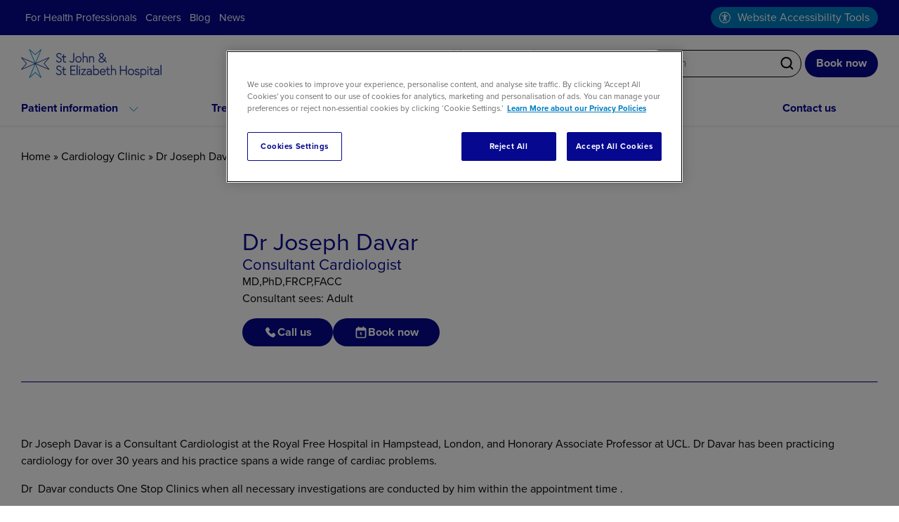

--- FILE ---
content_type: text/html; charset=UTF-8
request_url: https://hje.org.uk/consultants/dr-joseph-davar/
body_size: 14690
content:

<!DOCTYPE html>
<html lang="en" dir="ltr">
<head>
    <meta charset="UTF-8">
    <meta name="viewport" content="width=device-width, initial-scale=1.0">
    <link rel="stylesheet" href="https://use.typekit.net/msf6tds.css">
    <script> 
    // Define dataLayer and the gtag function. 
    window.dataLayer = window.dataLayer || []; 
    function gtag(){dataLayer.push(arguments);} 
    
    // Default ad_storage to 'denied'. 
    gtag('consent', 'default', { 
            ad_storage: "denied", 
            analytics_storage: "denied", 
            functionality_storage: "denied", 
            personalization_storage: "denied", 
            security_storage: "denied",  
            ad_user_data: "denied",
            ad_personalization: "denied", 
    'wait_for_update': 500
    }); 
    </script>
            <!-- GTM will be loaded conditionally based on consent in OptanonWrapper -->
        <!-- CookiePro Cookies Consent Notice start for hje.org.uk -->
        <script type="text/javascript" src="https://cookie-cdn.cookiepro.com/consent/f25feb79-9c44-4445-9501-c92990000b42/OtAutoBlock.js" ></script>
        <script src="https://cookie-cdn.cookiepro.com/scripttemplates/otSDKStub.js"  type="text/javascript" charset="UTF-8" data-domain-script="f25feb79-9c44-4445-9501-c92990000b42" ></script>
        <script type="text/javascript">
        function OptanonWrapper() {
            // Function to load GTM dynamically
            function loadGTM() {
                if (window.gtmLoaded) return; // Prevent multiple loads

                // Load GTM script
                (function(w,d,s,l,i){w[l]=w[l]||[];w[l].push({'gtm.start':
                new Date().getTime(),event:'gtm.js'});var f=d.getElementsByTagName(s)[0],
                j=d.createElement(s),dl=l!='dataLayer'?'&l='+l:'';j.async=true;j.src=
                'https://www.googletagmanager.com/gtm.js?id='+i+dl;f.parentNode.insertBefore(j,f);
                })(window,document,'script','dataLayer','GTM-NJXFCHL');

                window.gtmLoaded = true;
            }

            // Check if performance cookies are accepted
            var performanceGroup = OneTrust.getGeolocationData().state !== 'ca' ? 'C0002' : 'C0002'; // Performance Cookies group ID

            if (OnetrustActiveGroups.indexOf(performanceGroup) > -1) {
                // Performance cookies accepted - load GTM and update consent
                loadGTM();

                gtag('consent', 'update', {
                    analytics_storage: 'granted',
                    ad_storage: 'granted',
                    ad_user_data: 'granted',
                    ad_personalization: 'granted'
                });
            } else {
                // Performance cookies denied - keep consent denied
                gtag('consent', 'update', {
                    analytics_storage: 'denied',
                    ad_storage: 'denied',
                    ad_user_data: 'denied',
                    ad_personalization: 'denied'
                });
            }
        }
        </script>
        <!-- CookiePro Cookies Consent Notice end for hje.org.uk -->
        <meta name='robots' content='index, follow, max-image-preview:large, max-snippet:-1, max-video-preview:-1' />

	<!-- This site is optimized with the Yoast SEO plugin v26.6 - https://yoast.com/wordpress/plugins/seo/ -->
	<title>Dr Joseph Davar, Consultant Cardiologist</title>
	<meta name="description" content="Dr Joseph Davar is a Consultant Cardiologist at St John &amp; St Elizabeth Hospital, specialising in coronary artery and valvular heart disease." />
	<link rel="canonical" href="https://hje.org.uk/consultants/dr-joseph-davar/" />
	<meta property="og:locale" content="en_GB" />
	<meta property="og:type" content="article" />
	<meta property="og:title" content="Dr Joseph Davar, Consultant Cardiologist" />
	<meta property="og:description" content="Dr Joseph Davar is a Consultant Cardiologist at St John &amp; St Elizabeth Hospital, specialising in coronary artery and valvular heart disease." />
	<meta property="og:url" content="https://hje.org.uk/consultants/dr-joseph-davar/" />
	<meta property="og:site_name" content="St John &amp; St Elizabeth Hospital" />
	<meta property="article:modified_time" content="2025-02-20T15:29:00+00:00" />
	<meta name="twitter:card" content="summary_large_image" />
	<script type="application/ld+json" class="yoast-schema-graph">{"@context":"https://schema.org","@graph":[{"@type":"Physician","@id":"https://hje.org.uk/consultants/dr-joseph-davar/#physician","name":"Dr Joseph Davar","url":"https://hje.org.uk/consultants/dr-joseph-davar/","description":"Consultant Cardiologist (MD,PhD,FRCP,FACC)","medicalSpecialty":"","aggregateRating":{"@type":"AggregateRating","ratingValue":"","reviewCount":"","bestRating":"5","worstRating":"1"}}]}</script>
	<!-- / Yoast SEO plugin. -->


<link rel="alternate" title="oEmbed (JSON)" type="application/json+oembed" href="https://hje.org.uk/wp-json/oembed/1.0/embed?url=https%3A%2F%2Fhje.org.uk%2Fconsultants%2Fdr-joseph-davar%2F" />
<link rel="alternate" title="oEmbed (XML)" type="text/xml+oembed" href="https://hje.org.uk/wp-json/oembed/1.0/embed?url=https%3A%2F%2Fhje.org.uk%2Fconsultants%2Fdr-joseph-davar%2F&#038;format=xml" />
<style id='wp-img-auto-sizes-contain-inline-css' type='text/css'>
img:is([sizes=auto i],[sizes^="auto," i]){contain-intrinsic-size:3000px 1500px}
/*# sourceURL=wp-img-auto-sizes-contain-inline-css */
</style>
<style id='wp-emoji-styles-inline-css' type='text/css'>

	img.wp-smiley, img.emoji {
		display: inline !important;
		border: none !important;
		box-shadow: none !important;
		height: 1em !important;
		width: 1em !important;
		margin: 0 0.07em !important;
		vertical-align: -0.1em !important;
		background: none !important;
		padding: 0 !important;
	}
/*# sourceURL=wp-emoji-styles-inline-css */
</style>
<style id='wp-block-library-inline-css' type='text/css'>
:root{--wp-block-synced-color:#7a00df;--wp-block-synced-color--rgb:122,0,223;--wp-bound-block-color:var(--wp-block-synced-color);--wp-editor-canvas-background:#ddd;--wp-admin-theme-color:#007cba;--wp-admin-theme-color--rgb:0,124,186;--wp-admin-theme-color-darker-10:#006ba1;--wp-admin-theme-color-darker-10--rgb:0,107,160.5;--wp-admin-theme-color-darker-20:#005a87;--wp-admin-theme-color-darker-20--rgb:0,90,135;--wp-admin-border-width-focus:2px}@media (min-resolution:192dpi){:root{--wp-admin-border-width-focus:1.5px}}.wp-element-button{cursor:pointer}:root .has-very-light-gray-background-color{background-color:#eee}:root .has-very-dark-gray-background-color{background-color:#313131}:root .has-very-light-gray-color{color:#eee}:root .has-very-dark-gray-color{color:#313131}:root .has-vivid-green-cyan-to-vivid-cyan-blue-gradient-background{background:linear-gradient(135deg,#00d084,#0693e3)}:root .has-purple-crush-gradient-background{background:linear-gradient(135deg,#34e2e4,#4721fb 50%,#ab1dfe)}:root .has-hazy-dawn-gradient-background{background:linear-gradient(135deg,#faaca8,#dad0ec)}:root .has-subdued-olive-gradient-background{background:linear-gradient(135deg,#fafae1,#67a671)}:root .has-atomic-cream-gradient-background{background:linear-gradient(135deg,#fdd79a,#004a59)}:root .has-nightshade-gradient-background{background:linear-gradient(135deg,#330968,#31cdcf)}:root .has-midnight-gradient-background{background:linear-gradient(135deg,#020381,#2874fc)}:root{--wp--preset--font-size--normal:16px;--wp--preset--font-size--huge:42px}.has-regular-font-size{font-size:1em}.has-larger-font-size{font-size:2.625em}.has-normal-font-size{font-size:var(--wp--preset--font-size--normal)}.has-huge-font-size{font-size:var(--wp--preset--font-size--huge)}.has-text-align-center{text-align:center}.has-text-align-left{text-align:left}.has-text-align-right{text-align:right}.has-fit-text{white-space:nowrap!important}#end-resizable-editor-section{display:none}.aligncenter{clear:both}.items-justified-left{justify-content:flex-start}.items-justified-center{justify-content:center}.items-justified-right{justify-content:flex-end}.items-justified-space-between{justify-content:space-between}.screen-reader-text{border:0;clip-path:inset(50%);height:1px;margin:-1px;overflow:hidden;padding:0;position:absolute;width:1px;word-wrap:normal!important}.screen-reader-text:focus{background-color:#ddd;clip-path:none;color:#444;display:block;font-size:1em;height:auto;left:5px;line-height:normal;padding:15px 23px 14px;text-decoration:none;top:5px;width:auto;z-index:100000}html :where(.has-border-color){border-style:solid}html :where([style*=border-top-color]){border-top-style:solid}html :where([style*=border-right-color]){border-right-style:solid}html :where([style*=border-bottom-color]){border-bottom-style:solid}html :where([style*=border-left-color]){border-left-style:solid}html :where([style*=border-width]){border-style:solid}html :where([style*=border-top-width]){border-top-style:solid}html :where([style*=border-right-width]){border-right-style:solid}html :where([style*=border-bottom-width]){border-bottom-style:solid}html :where([style*=border-left-width]){border-left-style:solid}html :where(img[class*=wp-image-]){height:auto;max-width:100%}:where(figure){margin:0 0 1em}html :where(.is-position-sticky){--wp-admin--admin-bar--position-offset:var(--wp-admin--admin-bar--height,0px)}@media screen and (max-width:600px){html :where(.is-position-sticky){--wp-admin--admin-bar--position-offset:0px}}

/*# sourceURL=wp-block-library-inline-css */
</style><style id='wp-block-paragraph-inline-css' type='text/css'>
.is-small-text{font-size:.875em}.is-regular-text{font-size:1em}.is-large-text{font-size:2.25em}.is-larger-text{font-size:3em}.has-drop-cap:not(:focus):first-letter{float:left;font-size:8.4em;font-style:normal;font-weight:100;line-height:.68;margin:.05em .1em 0 0;text-transform:uppercase}body.rtl .has-drop-cap:not(:focus):first-letter{float:none;margin-left:.1em}p.has-drop-cap.has-background{overflow:hidden}:root :where(p.has-background){padding:1.25em 2.375em}:where(p.has-text-color:not(.has-link-color)) a{color:inherit}p.has-text-align-left[style*="writing-mode:vertical-lr"],p.has-text-align-right[style*="writing-mode:vertical-rl"]{rotate:180deg}
/*# sourceURL=https://hje.org.uk/wp-includes/blocks/paragraph/style.min.css */
</style>
<style id='global-styles-inline-css' type='text/css'>
:root{--wp--preset--aspect-ratio--square: 1;--wp--preset--aspect-ratio--4-3: 4/3;--wp--preset--aspect-ratio--3-4: 3/4;--wp--preset--aspect-ratio--3-2: 3/2;--wp--preset--aspect-ratio--2-3: 2/3;--wp--preset--aspect-ratio--16-9: 16/9;--wp--preset--aspect-ratio--9-16: 9/16;--wp--preset--color--black: #000000;--wp--preset--color--cyan-bluish-gray: #abb8c3;--wp--preset--color--white: #ffffff;--wp--preset--color--pale-pink: #f78da7;--wp--preset--color--vivid-red: #cf2e2e;--wp--preset--color--luminous-vivid-orange: #ff6900;--wp--preset--color--luminous-vivid-amber: #fcb900;--wp--preset--color--light-green-cyan: #7bdcb5;--wp--preset--color--vivid-green-cyan: #00d084;--wp--preset--color--pale-cyan-blue: #8ed1fc;--wp--preset--color--vivid-cyan-blue: #0693e3;--wp--preset--color--vivid-purple: #9b51e0;--wp--preset--gradient--vivid-cyan-blue-to-vivid-purple: linear-gradient(135deg,rgb(6,147,227) 0%,rgb(155,81,224) 100%);--wp--preset--gradient--light-green-cyan-to-vivid-green-cyan: linear-gradient(135deg,rgb(122,220,180) 0%,rgb(0,208,130) 100%);--wp--preset--gradient--luminous-vivid-amber-to-luminous-vivid-orange: linear-gradient(135deg,rgb(252,185,0) 0%,rgb(255,105,0) 100%);--wp--preset--gradient--luminous-vivid-orange-to-vivid-red: linear-gradient(135deg,rgb(255,105,0) 0%,rgb(207,46,46) 100%);--wp--preset--gradient--very-light-gray-to-cyan-bluish-gray: linear-gradient(135deg,rgb(238,238,238) 0%,rgb(169,184,195) 100%);--wp--preset--gradient--cool-to-warm-spectrum: linear-gradient(135deg,rgb(74,234,220) 0%,rgb(151,120,209) 20%,rgb(207,42,186) 40%,rgb(238,44,130) 60%,rgb(251,105,98) 80%,rgb(254,248,76) 100%);--wp--preset--gradient--blush-light-purple: linear-gradient(135deg,rgb(255,206,236) 0%,rgb(152,150,240) 100%);--wp--preset--gradient--blush-bordeaux: linear-gradient(135deg,rgb(254,205,165) 0%,rgb(254,45,45) 50%,rgb(107,0,62) 100%);--wp--preset--gradient--luminous-dusk: linear-gradient(135deg,rgb(255,203,112) 0%,rgb(199,81,192) 50%,rgb(65,88,208) 100%);--wp--preset--gradient--pale-ocean: linear-gradient(135deg,rgb(255,245,203) 0%,rgb(182,227,212) 50%,rgb(51,167,181) 100%);--wp--preset--gradient--electric-grass: linear-gradient(135deg,rgb(202,248,128) 0%,rgb(113,206,126) 100%);--wp--preset--gradient--midnight: linear-gradient(135deg,rgb(2,3,129) 0%,rgb(40,116,252) 100%);--wp--preset--font-size--small: 13px;--wp--preset--font-size--medium: 20px;--wp--preset--font-size--large: 36px;--wp--preset--font-size--x-large: 42px;--wp--preset--spacing--20: 0.44rem;--wp--preset--spacing--30: 0.67rem;--wp--preset--spacing--40: 1rem;--wp--preset--spacing--50: 1.5rem;--wp--preset--spacing--60: 2.25rem;--wp--preset--spacing--70: 3.38rem;--wp--preset--spacing--80: 5.06rem;--wp--preset--shadow--natural: 6px 6px 9px rgba(0, 0, 0, 0.2);--wp--preset--shadow--deep: 12px 12px 50px rgba(0, 0, 0, 0.4);--wp--preset--shadow--sharp: 6px 6px 0px rgba(0, 0, 0, 0.2);--wp--preset--shadow--outlined: 6px 6px 0px -3px rgb(255, 255, 255), 6px 6px rgb(0, 0, 0);--wp--preset--shadow--crisp: 6px 6px 0px rgb(0, 0, 0);}:where(.is-layout-flex){gap: 0.5em;}:where(.is-layout-grid){gap: 0.5em;}body .is-layout-flex{display: flex;}.is-layout-flex{flex-wrap: wrap;align-items: center;}.is-layout-flex > :is(*, div){margin: 0;}body .is-layout-grid{display: grid;}.is-layout-grid > :is(*, div){margin: 0;}:where(.wp-block-columns.is-layout-flex){gap: 2em;}:where(.wp-block-columns.is-layout-grid){gap: 2em;}:where(.wp-block-post-template.is-layout-flex){gap: 1.25em;}:where(.wp-block-post-template.is-layout-grid){gap: 1.25em;}.has-black-color{color: var(--wp--preset--color--black) !important;}.has-cyan-bluish-gray-color{color: var(--wp--preset--color--cyan-bluish-gray) !important;}.has-white-color{color: var(--wp--preset--color--white) !important;}.has-pale-pink-color{color: var(--wp--preset--color--pale-pink) !important;}.has-vivid-red-color{color: var(--wp--preset--color--vivid-red) !important;}.has-luminous-vivid-orange-color{color: var(--wp--preset--color--luminous-vivid-orange) !important;}.has-luminous-vivid-amber-color{color: var(--wp--preset--color--luminous-vivid-amber) !important;}.has-light-green-cyan-color{color: var(--wp--preset--color--light-green-cyan) !important;}.has-vivid-green-cyan-color{color: var(--wp--preset--color--vivid-green-cyan) !important;}.has-pale-cyan-blue-color{color: var(--wp--preset--color--pale-cyan-blue) !important;}.has-vivid-cyan-blue-color{color: var(--wp--preset--color--vivid-cyan-blue) !important;}.has-vivid-purple-color{color: var(--wp--preset--color--vivid-purple) !important;}.has-black-background-color{background-color: var(--wp--preset--color--black) !important;}.has-cyan-bluish-gray-background-color{background-color: var(--wp--preset--color--cyan-bluish-gray) !important;}.has-white-background-color{background-color: var(--wp--preset--color--white) !important;}.has-pale-pink-background-color{background-color: var(--wp--preset--color--pale-pink) !important;}.has-vivid-red-background-color{background-color: var(--wp--preset--color--vivid-red) !important;}.has-luminous-vivid-orange-background-color{background-color: var(--wp--preset--color--luminous-vivid-orange) !important;}.has-luminous-vivid-amber-background-color{background-color: var(--wp--preset--color--luminous-vivid-amber) !important;}.has-light-green-cyan-background-color{background-color: var(--wp--preset--color--light-green-cyan) !important;}.has-vivid-green-cyan-background-color{background-color: var(--wp--preset--color--vivid-green-cyan) !important;}.has-pale-cyan-blue-background-color{background-color: var(--wp--preset--color--pale-cyan-blue) !important;}.has-vivid-cyan-blue-background-color{background-color: var(--wp--preset--color--vivid-cyan-blue) !important;}.has-vivid-purple-background-color{background-color: var(--wp--preset--color--vivid-purple) !important;}.has-black-border-color{border-color: var(--wp--preset--color--black) !important;}.has-cyan-bluish-gray-border-color{border-color: var(--wp--preset--color--cyan-bluish-gray) !important;}.has-white-border-color{border-color: var(--wp--preset--color--white) !important;}.has-pale-pink-border-color{border-color: var(--wp--preset--color--pale-pink) !important;}.has-vivid-red-border-color{border-color: var(--wp--preset--color--vivid-red) !important;}.has-luminous-vivid-orange-border-color{border-color: var(--wp--preset--color--luminous-vivid-orange) !important;}.has-luminous-vivid-amber-border-color{border-color: var(--wp--preset--color--luminous-vivid-amber) !important;}.has-light-green-cyan-border-color{border-color: var(--wp--preset--color--light-green-cyan) !important;}.has-vivid-green-cyan-border-color{border-color: var(--wp--preset--color--vivid-green-cyan) !important;}.has-pale-cyan-blue-border-color{border-color: var(--wp--preset--color--pale-cyan-blue) !important;}.has-vivid-cyan-blue-border-color{border-color: var(--wp--preset--color--vivid-cyan-blue) !important;}.has-vivid-purple-border-color{border-color: var(--wp--preset--color--vivid-purple) !important;}.has-vivid-cyan-blue-to-vivid-purple-gradient-background{background: var(--wp--preset--gradient--vivid-cyan-blue-to-vivid-purple) !important;}.has-light-green-cyan-to-vivid-green-cyan-gradient-background{background: var(--wp--preset--gradient--light-green-cyan-to-vivid-green-cyan) !important;}.has-luminous-vivid-amber-to-luminous-vivid-orange-gradient-background{background: var(--wp--preset--gradient--luminous-vivid-amber-to-luminous-vivid-orange) !important;}.has-luminous-vivid-orange-to-vivid-red-gradient-background{background: var(--wp--preset--gradient--luminous-vivid-orange-to-vivid-red) !important;}.has-very-light-gray-to-cyan-bluish-gray-gradient-background{background: var(--wp--preset--gradient--very-light-gray-to-cyan-bluish-gray) !important;}.has-cool-to-warm-spectrum-gradient-background{background: var(--wp--preset--gradient--cool-to-warm-spectrum) !important;}.has-blush-light-purple-gradient-background{background: var(--wp--preset--gradient--blush-light-purple) !important;}.has-blush-bordeaux-gradient-background{background: var(--wp--preset--gradient--blush-bordeaux) !important;}.has-luminous-dusk-gradient-background{background: var(--wp--preset--gradient--luminous-dusk) !important;}.has-pale-ocean-gradient-background{background: var(--wp--preset--gradient--pale-ocean) !important;}.has-electric-grass-gradient-background{background: var(--wp--preset--gradient--electric-grass) !important;}.has-midnight-gradient-background{background: var(--wp--preset--gradient--midnight) !important;}.has-small-font-size{font-size: var(--wp--preset--font-size--small) !important;}.has-medium-font-size{font-size: var(--wp--preset--font-size--medium) !important;}.has-large-font-size{font-size: var(--wp--preset--font-size--large) !important;}.has-x-large-font-size{font-size: var(--wp--preset--font-size--x-large) !important;}
/*# sourceURL=global-styles-inline-css */
</style>

<style id='classic-theme-styles-inline-css' type='text/css'>
/*! This file is auto-generated */
.wp-block-button__link{color:#fff;background-color:#32373c;border-radius:9999px;box-shadow:none;text-decoration:none;padding:calc(.667em + 2px) calc(1.333em + 2px);font-size:1.125em}.wp-block-file__button{background:#32373c;color:#fff;text-decoration:none}
/*# sourceURL=/wp-includes/css/classic-themes.min.css */
</style>
<link rel='stylesheet' id='main_stylesheet-css' href='https://hje.org.uk/wp-content/themes/hje/assets/styles/styles.min.css?ver=8558' type='text/css' media='all' />
<link rel='stylesheet' id='swiper-css-css' href='https://hje.org.uk/wp-content/themes/hje/assets/styles/swiper.min.css?ver=6.9' type='text/css' media='all' />
<link rel='stylesheet' id='searchwp-live-search-css' href='https://hje.org.uk/wp-content/plugins/searchwp-live-ajax-search/assets/styles/style.min.css?ver=1.8.7' type='text/css' media='all' />
<style id='searchwp-live-search-inline-css' type='text/css'>
.searchwp-live-search-result .searchwp-live-search-result--title a {
  font-size: 16px;
}
.searchwp-live-search-result .searchwp-live-search-result--price {
  font-size: 14px;
}
.searchwp-live-search-result .searchwp-live-search-result--add-to-cart .button {
  font-size: 14px;
}

/*# sourceURL=searchwp-live-search-inline-css */
</style>
<script type="text/javascript" src="https://hje.org.uk/wp-includes/js/jquery/jquery.min.js?ver=3.7.1" id="jquery-core-js"></script>
<script type="text/javascript" src="https://hje.org.uk/wp-includes/js/jquery/jquery-migrate.min.js?ver=3.4.1" id="jquery-migrate-js"></script>
<link rel="https://api.w.org/" href="https://hje.org.uk/wp-json/" /><link rel="EditURI" type="application/rsd+xml" title="RSD" href="https://hje.org.uk/xmlrpc.php?rsd" />
<link rel='shortlink' href='https://hje.org.uk/?p=1850' />
<link rel="icon" href="https://hje.org.uk/wp-content/uploads/2023/10/cropped-favicon-32x32.png" sizes="32x32" />
<link rel="icon" href="https://hje.org.uk/wp-content/uploads/2023/10/cropped-favicon-192x192.png" sizes="192x192" />
<link rel="apple-touch-icon" href="https://hje.org.uk/wp-content/uploads/2023/10/cropped-favicon-180x180.png" />
<meta name="msapplication-TileImage" content="https://hje.org.uk/wp-content/uploads/2023/10/cropped-favicon-270x270.png" />
    </head>

<body class="wp-singular consultants-template-default single single-consultants postid-1850 wp-theme-hje">
            <!-- GTM noscript will be injected dynamically based on consent -->
    
<div class="header-top">
    <div class="container">
        <div class="flex flex--justify-content--space-between flex--align-items--center u-gap--30">
            <div>
                <nav class="desktop-secondary-nav"><ul id="menu-main-menu-secondary" class="desktop-secondary-nav__list"><li id="menu-item-1579" class="menu-item menu-item-type-custom menu-item-object-custom menu-item-has-children menu-item-1579"><a>For Health Professionals</a>
<ul class="sub-menu">
	<li id="menu-item-1580" class="menu-item menu-item-type-post_type menu-item-object-page menu-item-1580"><a href="https://hje.org.uk/primary-care-clinicians/">Primary Care Clinicians</a></li>
	<li id="menu-item-1581" class="menu-item menu-item-type-post_type menu-item-object-page menu-item-1581"><a href="https://hje.org.uk/consultant-specialists/">Consultant Specialists</a></li>
</ul>
</li>
<li id="menu-item-1582" class="menu-item menu-item-type-custom menu-item-object-custom menu-item-1582"><a href="https://hje.kallidusrecruit.com/Search.aspx">Careers</a></li>
<li id="menu-item-1583" class="menu-item menu-item-type-post_type menu-item-object-page menu-item-1583"><a href="https://hje.org.uk/blog/">Blog</a></li>
<li id="menu-item-2345" class="menu-item menu-item-type-post_type menu-item-object-page menu-item-2345"><a href="https://hje.org.uk/news/">News</a></li>
</ul></nav>            </div>
            <div>
                <button class="reciteme-trigger" id="enableRecite">Website Accessibility Tools</button>
            </div>
        </div>
    </div>
</div>
<header class="header-sticky">
    <div class="container">
        <div class="header-main">
            <a href="https://hje.org.uk" class="header-logo"><img src="https://hje.org.uk/wp-content/themes/hje/assets/images/logo.svg" alt="Logo - return to home"></a>

            <div class="u-display-flex-from-notebook">
                <div id="header-doctify"></div>
                <script src="https://www.doctify.com/get-script?widget_container_id=header-doctify&type=horizontal-widget&tenant=athena-uk&language=en&profileType=practice&layoutType=layoutA&slugs=hospital-of-st-john-and-st-elizabeth&background=white" async></script>
            </div>

            <div class="u-display-flex-from-notebook flex--align-items--center u-gap--30">
                <span>
                    <strong>Enquiries:</strong><br/>
                    020&nbsp;7806&nbsp;4000
                </span>
                <span>
                    <strong>Appointments:</strong><br/>
                    020 7806 4060                </span>
            </div>

            <div class="header-main__right">
                <form role="search" method="get" id="searchform" action="https://hje.org.uk/" class="header search-form search-form--desktop">
                    <input role="" type="search" name="s" id="search-input" placeholder="Search" value="" title="Search field, enter your query to search our site">
                    <button type="submit" aria-label="submit search" ></button>
                </form>
                <a href="/request-an-appointment/" class="default-button default-button--narrow u-display-flex-from-notebook">Book&nbsp;now</a>
                <div>
                    <button class="reciteme-mobile-trigger" id="enableReciteMobile" aria-label="Website Accessibility Tools"></button>
                </div>
                <button class="mobile-nav-trigger" onclick="document.body.classList.toggle('show-mobile-nav')" aria-label="Open mobile navigation" ><span></span></button>
            </div>
        </div>
    </div>
        <div class="container">
            <nav class="desktop-nav">
                <div class="flex--1">
                    <div class="megamenu">
                        <button class="megamenu__link">Patient information</button>
                        <div class="megamenu__content">
                            <div class="container">
                                <div class="flex u-gap--50">
                                    <div class="flex--1">
                                        <div class="megamenu__box">
                                            <div>
<p><strong>About us</strong></p>
</div><div>
<p>Founded in 1856, St John &amp; St Elizabeth Hospital is London's leading independent charitable hospital.</p>
</div>                                            <a class="default-button default-button--on-background u-mt--30" href="/people-history/">Learn more</a>
                                        </div>
                                    </div>
                                    <div class="flex--1">
                                        <p><strong>About us</strong></p>
                                        <nav class="menu-megamenu-about-us-container"><ul id="menu-megamenu-about-us" class="megamenu__subnav"><li id="menu-item-1591" class="menu-item menu-item-type-post_type menu-item-object-page menu-item-1591"><a href="https://hje.org.uk/people-history/">People &#038; History</a></li>
<li id="menu-item-1809" class="menu-item menu-item-type-post_type menu-item-object-page menu-item-1809"><a href="https://hje.org.uk/blog/">Blog</a></li>
<li id="menu-item-2346" class="menu-item menu-item-type-post_type menu-item-object-page menu-item-2346"><a href="https://hje.org.uk/news/">News</a></li>
<li id="menu-item-1810" class="menu-item menu-item-type-post_type menu-item-object-page menu-item-1810"><a href="https://hje.org.uk/patient-testimonies/">Patient Testimonies</a></li>
<li id="menu-item-1827" class="menu-item menu-item-type-post_type menu-item-object-page menu-item-1827"><a href="https://hje.org.uk/our-charity/">Our Charity</a></li>
<li id="menu-item-2126" class="menu-item menu-item-type-post_type menu-item-object-page menu-item-2126"><a href="https://hje.org.uk/proms/">PROMS (Patient Reported Outcome Measures)</a></li>
</ul></nav>                                    </div>
                                    <div class="flex--1">
                                        <p><strong>Patient information</strong></p>
                                        <nav class="menu-megamenu-patient-information-container"><ul id="menu-megamenu-patient-information" class="megamenu__subnav"><li id="menu-item-1592" class="menu-item menu-item-type-post_type menu-item-object-page menu-item-1592"><a href="https://hje.org.uk/patient-information/">Your journey</a></li>
<li id="menu-item-1813" class="menu-item menu-item-type-post_type menu-item-object-page menu-item-1813"><a href="https://hje.org.uk/how-to-get-here/">How to get here</a></li>
<li id="menu-item-1593" class="menu-item menu-item-type-post_type menu-item-object-page menu-item-1593"><a href="https://hje.org.uk/how-to-pay-for-your-treatment/">How to pay for your treatment</a></li>
<li id="menu-item-1819" class="menu-item menu-item-type-post_type menu-item-object-page menu-item-1819"><a href="https://hje.org.uk/accommodation-and-facilities/">Accommodation and facilities</a></li>
</ul></nav>                                    </div>
                                    <div class="flex--1"></div>
                                    <div class="flex--05"></div>
                                </div>
                            </div>
                        </div>
                    </div>
                </div>
                <div class="flex--1">
                    <div class="megamenu">
                        <button class="megamenu__link">Treatments &amp; services</button>
                        <div class="megamenu__content">
                            <div class="container">
                                <div class="flex u-gap--50">
                                    <div class="flex--1">
                                    <div class="megamenu__box">
                                            <div>
<p><strong>Treatments</strong></p>
</div><div>
<p>Access over 200 treatments and services at St John &amp; St Elizabeth Hospital</p>
</div>                                            <a class="default-button default-button--on-background u-mt--30 u-text-align--center" href="/treatments/">View treatments</a>
                                        </div>
                                    </div>
                                    <div class="flex--1">
                                        <p><strong>Services</strong></p>
                                        <nav class="menu-megamenu-services-container"><ul id="menu-megamenu-services" class="megamenu__subnav"><li id="menu-item-2020" class="menu-item menu-item-type-post_type menu-item-object-page menu-item-2020"><a href="https://hje.org.uk/paediatrics/">Children&#8217;s Services</a></li>
<li id="menu-item-1600" class="menu-item menu-item-type-post_type menu-item-object-clinics menu-item-1600"><a href="https://hje.org.uk/clinics/private-gp/">Private GP Clinic</a></li>
<li id="menu-item-1598" class="menu-item menu-item-type-post_type menu-item-object-clinics menu-item-1598"><a href="https://hje.org.uk/clinics/therapies/">Therapies Clinic</a></li>
<li id="menu-item-1601" class="menu-item menu-item-type-post_type menu-item-object-clinics menu-item-1601"><a href="https://hje.org.uk/clinics/cardiology/">Cardiology Clinic</a></li>
<li id="menu-item-1602" class="menu-item menu-item-type-post_type menu-item-object-clinics menu-item-1602"><a href="https://hje.org.uk/clinics/stroke/">Stroke Rehab</a></li>
<li id="menu-item-1612" class="u-text-weight--bold menu-item menu-item-type-post_type menu-item-object-page menu-item-1612"><a href="https://hje.org.uk/clinics/">A-Z of all services »</a></li>
</ul></nav>                                    </div>
                                    <div class="flex--1">
                                        <p><strong>Treatments</strong></p>
                                        <nav class="menu-megamenu-treatments-container"><ul id="menu-megamenu-treatments" class="megamenu__subnav"><li id="menu-item-1603" class="menu-item menu-item-type-post_type menu-item-object-treatments menu-item-1603"><a href="https://hje.org.uk/treatments/hip-replacement-surgery/">Hip Replacement Surgery</a></li>
<li id="menu-item-1604" class="menu-item menu-item-type-post_type menu-item-object-treatments menu-item-1604"><a href="https://hje.org.uk/treatments/knee-replacement-surgery/">Knee Replacement Surgery</a></li>
<li id="menu-item-1605" class="menu-item menu-item-type-post_type menu-item-object-treatments menu-item-1605"><a href="https://hje.org.uk/treatments/kidney-stone-removal/">Laser Kidney Stone Removal</a></li>
<li id="menu-item-1606" class="menu-item menu-item-type-post_type menu-item-object-treatments menu-item-1606"><a href="https://hje.org.uk/treatments/aquablation-therapy/">Aquablation Therapy</a></li>
<li id="menu-item-1607" class="menu-item menu-item-type-post_type menu-item-object-treatments menu-item-1607"><a href="https://hje.org.uk/treatments/spinal-fusion/">Spinal Fusion</a></li>
<li id="menu-item-1588" class="u-text-weight--bold menu-item menu-item-type-post_type menu-item-object-page menu-item-1588"><a href="https://hje.org.uk/treatments/">A-Z of all treatments »</a></li>
</ul></nav>                                    </div>
                                    <div class="flex--1">
                                        <p><strong>Tests &amp; Scans</strong></p>
                                        <nav class="menu-megamenu-tests-scans-container"><ul id="menu-megamenu-tests-scans" class="megamenu__subnav"><li id="menu-item-1608" class="menu-item menu-item-type-post_type menu-item-object-tests-scans menu-item-1608"><a href="https://hje.org.uk/tests-scans/x-ray/">X-ray</a></li>
<li id="menu-item-1609" class="menu-item menu-item-type-post_type menu-item-object-tests-scans menu-item-1609"><a href="https://hje.org.uk/tests-scans/ultrasound/">Ultrasound</a></li>
<li id="menu-item-1610" class="menu-item menu-item-type-post_type menu-item-object-tests-scans menu-item-1610"><a href="https://hje.org.uk/tests-scans/mri/">MRI</a></li>
<li id="menu-item-1611" class="menu-item menu-item-type-post_type menu-item-object-tests-scans menu-item-1611"><a href="https://hje.org.uk/tests-scans/ct-scans/">CT Scans</a></li>
<li id="menu-item-2171" class="menu-item menu-item-type-custom menu-item-object-custom menu-item-2171"><a href="https://hje.org.uk/treatments/fibroscan/">FibroScan</a></li>
<li id="menu-item-1589" class="u-text-weight--bold menu-item menu-item-type-post_type menu-item-object-page menu-item-1589"><a href="https://hje.org.uk/tests-scans/">A-Z of all tests &#038; scans »</a></li>
</ul></nav>                                    </div>
                                    <div class="flex--05"></div>
                                </div>
                            </div>
                        </div>
                    </div>
                </div>
                <div class="flex--1">
                    <a href="/consultants/" class="desktop-nav__link">Find a consultant</a>
                </div>
                <div class="flex--1">
                    <a href="/clinics/urgent-care-clinic/" class="desktop-nav__link desktop-nav__link--highlight">Urgent care clinic</a>
                </div>
                <div class="flex--05">
                    <a href="/contact/" class="desktop-nav__link">Contact us</a>
                </div>
            </nav>
        </div>
</header>

<div class="mobile-nav__wrapper">
    <div>
        <form role="search" method="get" id="searchform-mobile" action="https://hje.org.uk/" class="search-form search-form--mobile">
            <input type="search" name="s" id="search-input-mobile" placeholder="Search" value="" title="Search field, enter your query to search our site" >
            <button type="submit" aria-label="submit search"></button>
        </form>
        <div class="mobile-nav__numbers">
            <a href="tel:02078064000" class="mobile-nav__number">Enquiries 020&nbsp;7806&nbsp;4000</a>
            <a href="tel:02078064060" class="mobile-nav__number">Appointments 020 7806 4060</a>
        </div>
        <div class="mobile-nav u-mb--50">
            <ul class="mobile-nav__main">
                <li class="mobile-megamenu">
                    <button data-megamenu-toggle class="mobile-megamenu__link">Patient information</button>
                    <div class="mobile-megamenu__content">
                        <p class="mobile-megamenu__category">About us</p>
                        <nav class="menu-megamenu-about-us-container"><ul id="menu-megamenu-about-us-1" class="mobile-nav__nested-list"><li class="menu-item menu-item-type-post_type menu-item-object-page menu-item-1591"><a href="https://hje.org.uk/people-history/">People &#038; History</a></li>
<li class="menu-item menu-item-type-post_type menu-item-object-page menu-item-1809"><a href="https://hje.org.uk/blog/">Blog</a></li>
<li class="menu-item menu-item-type-post_type menu-item-object-page menu-item-2346"><a href="https://hje.org.uk/news/">News</a></li>
<li class="menu-item menu-item-type-post_type menu-item-object-page menu-item-1810"><a href="https://hje.org.uk/patient-testimonies/">Patient Testimonies</a></li>
<li class="menu-item menu-item-type-post_type menu-item-object-page menu-item-1827"><a href="https://hje.org.uk/our-charity/">Our Charity</a></li>
<li class="menu-item menu-item-type-post_type menu-item-object-page menu-item-2126"><a href="https://hje.org.uk/proms/">PROMS (Patient Reported Outcome Measures)</a></li>
</ul></nav>                        <p class="mobile-megamenu__category">Patient information</p>
                        <nav class="menu-megamenu-patient-information-container"><ul id="menu-megamenu-patient-information-1" class="mobile-nav__nested-list"><li class="menu-item menu-item-type-post_type menu-item-object-page menu-item-1592"><a href="https://hje.org.uk/patient-information/">Your journey</a></li>
<li class="menu-item menu-item-type-post_type menu-item-object-page menu-item-1813"><a href="https://hje.org.uk/how-to-get-here/">How to get here</a></li>
<li class="menu-item menu-item-type-post_type menu-item-object-page menu-item-1593"><a href="https://hje.org.uk/how-to-pay-for-your-treatment/">How to pay for your treatment</a></li>
<li class="menu-item menu-item-type-post_type menu-item-object-page menu-item-1819"><a href="https://hje.org.uk/accommodation-and-facilities/">Accommodation and facilities</a></li>
</ul></nav>                    </div>
                </li>
                <li class="mobile-megamenu">
                    <button data-megamenu-toggle class="mobile-megamenu__link">Services</button>
                    <div class="mobile-megamenu__content">
                        <nav class="menu-megamenu-services-container"><ul id="menu-megamenu-services-1" class="mobile-nav__nested-list"><li class="menu-item menu-item-type-post_type menu-item-object-page menu-item-2020"><a href="https://hje.org.uk/paediatrics/">Children&#8217;s Services</a></li>
<li class="menu-item menu-item-type-post_type menu-item-object-clinics menu-item-1600"><a href="https://hje.org.uk/clinics/private-gp/">Private GP Clinic</a></li>
<li class="menu-item menu-item-type-post_type menu-item-object-clinics menu-item-1598"><a href="https://hje.org.uk/clinics/therapies/">Therapies Clinic</a></li>
<li class="menu-item menu-item-type-post_type menu-item-object-clinics menu-item-1601"><a href="https://hje.org.uk/clinics/cardiology/">Cardiology Clinic</a></li>
<li class="menu-item menu-item-type-post_type menu-item-object-clinics menu-item-1602"><a href="https://hje.org.uk/clinics/stroke/">Stroke Rehab</a></li>
<li class="u-text-weight--bold menu-item menu-item-type-post_type menu-item-object-page menu-item-1612"><a href="https://hje.org.uk/clinics/">A-Z of all services »</a></li>
</ul></nav>                    </div>
                </li>
                <li class="mobile-megamenu">
                    <button data-megamenu-toggle class="mobile-megamenu__link">Treatments</button>
                    <div class="mobile-megamenu__content">
                        <nav class="menu-megamenu-treatments-container"><ul id="menu-megamenu-treatments-1" class="mobile-nav__nested-list"><li class="menu-item menu-item-type-post_type menu-item-object-treatments menu-item-1603"><a href="https://hje.org.uk/treatments/hip-replacement-surgery/">Hip Replacement Surgery</a></li>
<li class="menu-item menu-item-type-post_type menu-item-object-treatments menu-item-1604"><a href="https://hje.org.uk/treatments/knee-replacement-surgery/">Knee Replacement Surgery</a></li>
<li class="menu-item menu-item-type-post_type menu-item-object-treatments menu-item-1605"><a href="https://hje.org.uk/treatments/kidney-stone-removal/">Laser Kidney Stone Removal</a></li>
<li class="menu-item menu-item-type-post_type menu-item-object-treatments menu-item-1606"><a href="https://hje.org.uk/treatments/aquablation-therapy/">Aquablation Therapy</a></li>
<li class="menu-item menu-item-type-post_type menu-item-object-treatments menu-item-1607"><a href="https://hje.org.uk/treatments/spinal-fusion/">Spinal Fusion</a></li>
<li class="u-text-weight--bold menu-item menu-item-type-post_type menu-item-object-page menu-item-1588"><a href="https://hje.org.uk/treatments/">A-Z of all treatments »</a></li>
</ul></nav>                    </div>
                </li>
                <li class="mobile-megamenu">
                    <button data-megamenu-toggle class="mobile-megamenu__link">Tests &amp; scans</button>
                    <div class="mobile-megamenu__content">
                        <nav class="menu-megamenu-tests-scans-container"><ul id="menu-megamenu-tests-scans-1" class="mobile-nav__nested-list"><li class="menu-item menu-item-type-post_type menu-item-object-tests-scans menu-item-1608"><a href="https://hje.org.uk/tests-scans/x-ray/">X-ray</a></li>
<li class="menu-item menu-item-type-post_type menu-item-object-tests-scans menu-item-1609"><a href="https://hje.org.uk/tests-scans/ultrasound/">Ultrasound</a></li>
<li class="menu-item menu-item-type-post_type menu-item-object-tests-scans menu-item-1610"><a href="https://hje.org.uk/tests-scans/mri/">MRI</a></li>
<li class="menu-item menu-item-type-post_type menu-item-object-tests-scans menu-item-1611"><a href="https://hje.org.uk/tests-scans/ct-scans/">CT Scans</a></li>
<li class="menu-item menu-item-type-custom menu-item-object-custom menu-item-2171"><a href="https://hje.org.uk/treatments/fibroscan/">FibroScan</a></li>
<li class="u-text-weight--bold menu-item menu-item-type-post_type menu-item-object-page menu-item-1589"><a href="https://hje.org.uk/tests-scans/">A-Z of all tests &#038; scans »</a></li>
</ul></nav>                    </div>
                </li>
                <li class="mobile-megamenu" id="js-mobile-healthcare-professionals">
                    <button data-megamenu-toggle class="mobile-megamenu__link">For health professionals</button>
                    <div class="mobile-megamenu__content">
                        <nav class="menu-megamenu-health-professionals-mobile-only-container"><ul id="menu-megamenu-health-professionals-mobile-only" class="mobile-nav__nested-list"><li id="menu-item-1577" class="menu-item menu-item-type-post_type menu-item-object-page menu-item-1577"><a href="https://hje.org.uk/primary-care-clinicians/">Primary Care Clinicians</a></li>
<li id="menu-item-1578" class="menu-item menu-item-type-post_type menu-item-object-page menu-item-1578"><a href="https://hje.org.uk/consultant-specialists/">Consultant Specialists</a></li>
</ul></nav>                    </div>
                </li>
                <li>
                    <nav class="mobile-nav"><ul id="menu-main-menu-mobile" class="mobile-nav__list"><li id="menu-item-1584" class="menu-item menu-item-type-post_type menu-item-object-page menu-item-1584"><a href="https://hje.org.uk/consultants/">Find a consultant</a></li>
<li id="menu-item-1585" class="highlight menu-item menu-item-type-post_type menu-item-object-clinics menu-item-1585"><a href="https://hje.org.uk/clinics/urgent-care-clinic/">Urgent Care Clinic</a></li>
<li id="menu-item-1587" class="menu-item menu-item-type-custom menu-item-object-custom menu-item-1587"><a href="https://hje.kallidusrecruit.com/Search.aspx">Careers</a></li>
<li id="menu-item-1586" class="menu-item menu-item-type-post_type menu-item-object-page menu-item-1586"><a href="https://hje.org.uk/contact/">Contact us</a></li>
</ul></nav>                </li>
            </ul>
        </div>
    </div>
    <a href="/request-an-appointment/" class="default-button default-button--full u-mt--10">Book&nbsp;now</a>
</div><div class="header-mobile-doctify">
    <div id="header-mobile-doctify"></div>
    <script src="https://www.doctify.com/get-script?widget_container_id=header-mobile-doctify&type=horizontal-widget&tenant=athena-uk&language=en&profileType=practice&layoutType=layoutA&slugs=hospital-of-st-john-and-st-elizabeth&background=white" async></script>
</div>



<div id="js-consultant-modal" class="modal">
  <div class="modal__content">
    <span class="modal__close">&times;</span>
    <ul>
<li><strong>Telephone number: <a href="tel:02078064080">020 7806 4080</a></strong></li>
<li><strong>Email address: </strong><a href="mailto:cardiology@hje.org.uk">cardiology@hje.org.uk</a></li>
</ul>
  </div>
</div>

<div class="sticky-ctas" aria-hidden="true">
    <div class="container u-text-align--center">
        <div class="sticky-ctas-wrapper">
            <button data-modalid="js-consultant-modal" class="default-button js-open-modal">
                <img class="button-icon" src="https://hje.org.uk/wp-content/themes/hje/assets/images/icon-phone.svg" alt=""/>
                <span>Call us</span>
            </button>
                            <a href="#book" class="default-button">
                    <img class="button-icon" src="https://hje.org.uk/wp-content/themes/hje/assets/images/icon-calendar.svg" alt=""/>
                    <span>Book now</span>
                </a>
                    </div>
    </div>
</div>

    <div class="container u-mb--30">
        <main>
            <div class="grid u-background-color--white u-z--4 u-position--relative">
                <div class="cell u-mt--30">
                    <p>
                        <span>
                            <span><a href="https://hje.org.uk">Home</a></span>
                                                             » 
                                <span class="breadcrumbs__item">
                                    <a href="https://hje.org.uk/clinics/cardiology/">
                                        Cardiology Clinic                                    </a>
                                </span>
                                                        » 
                            <span class="breadcrumbs__item">Dr Joseph Davar</span>
                        </span>
                    </p>
                </div>
                <div class="cell">
                    <section class="u-mb--50 u-mt--50">
                        <div class="grid">
                            <div class="cell cell--col-md-3">
                                <div class="consultant__photo" style="background-image: url(https://hje.org.uk/wp-content/themes/hje/assets/images/default-cross.svg)"></div>
                            </div>
                            <div class="cell cell--col-md-9 flex flex--col u-gap--05">
                                <h1 class="u-mb--0">Dr Joseph Davar</h1>
                                <h3 class="u-mb--0 u-color--navy">Consultant Cardiologist </h3>
                                <p class="u-mb--0">MD,PhD,FRCP,FACC</p>
                                                                    <p>Consultant sees: Adult</p>
                                
                                                                <div class="columns-to-row u-mt-20">
                                    <button data-modalid="js-consultant-modal" class="default-button js-open-modal">
                                        <img class="button-icon" src="https://hje.org.uk/wp-content/themes/hje/assets/images/icon-phone.svg" alt=""/> Call us
                                    </button>
                                                                            <a href="#book" class="default-button">
                                        <img class="button-icon" src="https://hje.org.uk/wp-content/themes/hje/assets/images/icon-calendar.svg" alt=""/>
                                        <span>Book now</span>
                                        </a>
                                                                    </div>
                            </div>
                        </div>
                    </section>
                    <hr class="hr u-mb--0">
                </div>  
            </div>

            
                <div class="grid">
                    <div class="cell">
                
                        
        <section class="u-mt--75 u-mb--75 transition">
                <p>Dr Joseph Davar is a Consultant Cardiologist at the Royal Free Hospital in Hampstead, London, and Honorary Associate Professor at UCL. Dr Davar has been practicing cardiology for over 30 years and his practice spans a wide range of cardiac problems.</p>
<p>Dr  Davar conducts One Stop Clinics when all necessary investigations are conducted by him within the appointment time .</p>
<p>Dr Davar’s earlier training was undertaken in Tbilisi and Moscow where he was awarded the esteemed 1984 A.L Myasnikov Prize of Academy of Medical Sciences of USSR for his book ‘Mitral Valve Prolapse’. His book “Atlas in Echocardiography” was shortlisted for State Prize of Republic of Georgia.</p>
<p>Completing additional training in The Brompton Hospital and The Royal Free Hospital, he holds the position of Lead consultant for services including Valvular Heart Disease, Carcinoid Heart Disease). Regularly lectures both nationally and internationally.</p>
<p>He ha been recognised on numerous occasions for his advances in the field of medicine, including being awarded a research oriented British Heart Foundation Grant and being elected an International Fellow of the American College of Cardiology in 2011. He chaired the Committee of International Experts to develop International, as well as European, Guidelines in Carcinoid Heart Disease. He was also the Co-Chairman of European Task Force in Carcinoid Heart Disease</p>
<p>Clinical Interests:<br />
Non-Invasive diagnosis and management of Coronary Artery Disease, Valvular Heart Disease, Heart Failure Hypertension Cardiomyopathies (diseases of heart muscles), including Chemotherapy Induced Cardiomyopathies ,Perioperative risk assessment and cardiovascular risk assessment</p>
        </section>


                    </div>
                </div>
                                
<div id="book" class="u-mt--75">
            <script type="text/javascript" src="https://hje.jotform.com/jsform/232737821479971" data-ot-ignore></script>
    </div>                        </main>
    </div>


    <script type="speculationrules">
{"prefetch":[{"source":"document","where":{"and":[{"href_matches":"/*"},{"not":{"href_matches":["/wp-*.php","/wp-admin/*","/wp-content/uploads/*","/wp-content/*","/wp-content/plugins/*","/wp-content/themes/hje/*","/*\\?(.+)"]}},{"not":{"selector_matches":"a[rel~=\"nofollow\"]"}},{"not":{"selector_matches":".no-prefetch, .no-prefetch a"}}]},"eagerness":"conservative"}]}
</script>
        <style>
            .searchwp-live-search-results {
                opacity: 0;
                transition: opacity .25s ease-in-out;
                -moz-transition: opacity .25s ease-in-out;
                -webkit-transition: opacity .25s ease-in-out;
                height: 0;
                overflow: hidden;
                z-index: 9999995; /* Exceed SearchWP Modal Search Form overlay. */
                position: absolute;
                display: none;
            }

            .searchwp-live-search-results-showing {
                display: block;
                opacity: 1;
                height: auto;
                overflow: auto;
            }

            .searchwp-live-search-no-results {
                padding: 3em 2em 0;
                text-align: center;
            }

            .searchwp-live-search-no-min-chars:after {
                content: "Continue typing";
                display: block;
                text-align: center;
                padding: 2em 2em 0;
            }
        </style>
                <script>
            var _SEARCHWP_LIVE_AJAX_SEARCH_BLOCKS = true;
            var _SEARCHWP_LIVE_AJAX_SEARCH_ENGINE = 'default';
            var _SEARCHWP_LIVE_AJAX_SEARCH_CONFIG = 'default';
        </script>
        <script type="text/javascript" src="https://hje.org.uk/wp-content/themes/hje/assets/scripts/sitescript.js?ver=1.5" id="mainjs-js"></script>
<script type="text/javascript" src="https://hje.org.uk/wp-content/themes/hje/assets/scripts/swiper.min.js" id="swiper-js-js"></script>
<script type="text/javascript" id="swp-live-search-client-js-extra">
/* <![CDATA[ */
var searchwp_live_search_params = [];
searchwp_live_search_params = {"ajaxurl":"https:\/\/hje.org.uk\/wp-admin\/admin-ajax.php","origin_id":1850,"config":{"default":{"engine":"default","input":{"delay":300,"min_chars":3},"results":{"position":"bottom","width":"auto","offset":{"x":0,"y":5}},"spinner":{"lines":12,"length":8,"width":3,"radius":8,"scale":1,"corners":1,"color":"#424242","fadeColor":"transparent","speed":1,"rotate":0,"animation":"searchwp-spinner-line-fade-quick","direction":1,"zIndex":2000000000,"className":"spinner","top":"50%","left":"50%","shadow":"0 0 1px transparent","position":"absolute"}}},"msg_no_config_found":"No valid SearchWP Live Search configuration found!","aria_instructions":"When autocomplete results are available use up and down arrows to review and enter to go to the desired page. Touch device users, explore by touch or with swipe gestures."};;
//# sourceURL=swp-live-search-client-js-extra
/* ]]> */
</script>
<script type="text/javascript" src="https://hje.org.uk/wp-content/plugins/searchwp-live-ajax-search/assets/javascript/dist/script.min.js?ver=1.8.7" id="swp-live-search-client-js"></script>
<script id="wp-emoji-settings" type="application/json">
{"baseUrl":"https://s.w.org/images/core/emoji/17.0.2/72x72/","ext":".png","svgUrl":"https://s.w.org/images/core/emoji/17.0.2/svg/","svgExt":".svg","source":{"concatemoji":"https://hje.org.uk/wp-includes/js/wp-emoji-release.min.js?ver=6.9"}}
</script>
<script type="module">
/* <![CDATA[ */
/*! This file is auto-generated */
const a=JSON.parse(document.getElementById("wp-emoji-settings").textContent),o=(window._wpemojiSettings=a,"wpEmojiSettingsSupports"),s=["flag","emoji"];function i(e){try{var t={supportTests:e,timestamp:(new Date).valueOf()};sessionStorage.setItem(o,JSON.stringify(t))}catch(e){}}function c(e,t,n){e.clearRect(0,0,e.canvas.width,e.canvas.height),e.fillText(t,0,0);t=new Uint32Array(e.getImageData(0,0,e.canvas.width,e.canvas.height).data);e.clearRect(0,0,e.canvas.width,e.canvas.height),e.fillText(n,0,0);const a=new Uint32Array(e.getImageData(0,0,e.canvas.width,e.canvas.height).data);return t.every((e,t)=>e===a[t])}function p(e,t){e.clearRect(0,0,e.canvas.width,e.canvas.height),e.fillText(t,0,0);var n=e.getImageData(16,16,1,1);for(let e=0;e<n.data.length;e++)if(0!==n.data[e])return!1;return!0}function u(e,t,n,a){switch(t){case"flag":return n(e,"\ud83c\udff3\ufe0f\u200d\u26a7\ufe0f","\ud83c\udff3\ufe0f\u200b\u26a7\ufe0f")?!1:!n(e,"\ud83c\udde8\ud83c\uddf6","\ud83c\udde8\u200b\ud83c\uddf6")&&!n(e,"\ud83c\udff4\udb40\udc67\udb40\udc62\udb40\udc65\udb40\udc6e\udb40\udc67\udb40\udc7f","\ud83c\udff4\u200b\udb40\udc67\u200b\udb40\udc62\u200b\udb40\udc65\u200b\udb40\udc6e\u200b\udb40\udc67\u200b\udb40\udc7f");case"emoji":return!a(e,"\ud83e\u1fac8")}return!1}function f(e,t,n,a){let r;const o=(r="undefined"!=typeof WorkerGlobalScope&&self instanceof WorkerGlobalScope?new OffscreenCanvas(300,150):document.createElement("canvas")).getContext("2d",{willReadFrequently:!0}),s=(o.textBaseline="top",o.font="600 32px Arial",{});return e.forEach(e=>{s[e]=t(o,e,n,a)}),s}function r(e){var t=document.createElement("script");t.src=e,t.defer=!0,document.head.appendChild(t)}a.supports={everything:!0,everythingExceptFlag:!0},new Promise(t=>{let n=function(){try{var e=JSON.parse(sessionStorage.getItem(o));if("object"==typeof e&&"number"==typeof e.timestamp&&(new Date).valueOf()<e.timestamp+604800&&"object"==typeof e.supportTests)return e.supportTests}catch(e){}return null}();if(!n){if("undefined"!=typeof Worker&&"undefined"!=typeof OffscreenCanvas&&"undefined"!=typeof URL&&URL.createObjectURL&&"undefined"!=typeof Blob)try{var e="postMessage("+f.toString()+"("+[JSON.stringify(s),u.toString(),c.toString(),p.toString()].join(",")+"));",a=new Blob([e],{type:"text/javascript"});const r=new Worker(URL.createObjectURL(a),{name:"wpTestEmojiSupports"});return void(r.onmessage=e=>{i(n=e.data),r.terminate(),t(n)})}catch(e){}i(n=f(s,u,c,p))}t(n)}).then(e=>{for(const n in e)a.supports[n]=e[n],a.supports.everything=a.supports.everything&&a.supports[n],"flag"!==n&&(a.supports.everythingExceptFlag=a.supports.everythingExceptFlag&&a.supports[n]);var t;a.supports.everythingExceptFlag=a.supports.everythingExceptFlag&&!a.supports.flag,a.supports.everything||((t=a.source||{}).concatemoji?r(t.concatemoji):t.wpemoji&&t.twemoji&&(r(t.twemoji),r(t.wpemoji)))});
//# sourceURL=https://hje.org.uk/wp-includes/js/wp-emoji-loader.min.js
/* ]]> */
</script>

    <footer class="footer">
    <div class="footer__headline">
        <div class="container">
            <div class="footer__headline-content">
                <div class="footer__social">
                    <p class="footer__social-title u-mr--30">Follow us</p>
                    <a href="https://www.youtube.com/channel/UCe_eq3MGy4Fv8WL4YJXRtRw" rel=”noreferrer” target="_blank" class="footer__social-link"><img src="https://hje.org.uk/wp-content/themes/hje/assets/images/social-youtube-blue.svg" alt="On Youtube"></a>
                    <a href="https://x.com/intent/follow?screen_name=StJohnElizHosp&user_id=1967129131" rel=”noreferrer” target="_blank" class="footer__social-link"><img src="https://hje.org.uk/wp-content/themes/hje/assets/images/social-x-blue.svg" alt="On X (Twitter)"></a>
                    <a href="https://www.linkedin.com/company/st-john-and-st-elizabeth-hospital" rel=”noreferrer” target="_blank" class="footer__social-link"><img src="https://hje.org.uk/wp-content/themes/hje/assets/images/social-linkedin-blue.svg" alt="On Linkedin"></a>
                    <a href="https://www.instagram.com/hje.london" rel=”noreferrer” target="_blank" class="footer__social-link"><img src="https://hje.org.uk/wp-content/themes/hje/assets/images/social-instagram-blue.svg" alt="On Instagram"></a>
                    <a href="https://www.facebook.com/hje.london" rel=”noreferrer” target="_blank" class="footer__social-link"><img src="https://hje.org.uk/wp-content/themes/hje/assets/images/social-facebook-blue.svg" alt="On Facebook"></a>
                </div>
                <div class="footer-subscribe">
                    <p for="footer-subscribe">Subscribe to get our latest updates</p>
                    <button type="submit" onclick="window.open('https://hje.jotform.com/233513092936962', 'blank', 'scrollbars=yes, toolbar=no, width=700, height=400')">Subscribe</button>
                </div>
            </div>
        </div>
    </div>
    <div class="container footer__main">
        <div class="footer__hero">
            <span class="footer__hero-title">We are proud to provide first-class care as London's leading charitable hospital.</span>
            <div class="footer__hero-ctas">
                <a href="/request-an-appointment/" class="default-button default-button--white u-mt--10">Book&nbsp;now</a>
                <a class="default-button default-button--on-background u-mt--10" href="/contact/">Contact&nbsp;us</a>
            </div>
        </div>
        <div class="grid">
            <div class="cell cell--col-sm-6 cell--col-md-3">
                <h4>Contact us</h4>
                <div>
<p>60 Grove End Rd, <br>St John's Wood, <br>London <br>NW8 9NH<br><br>020 7806 4000<br>info@hje.org.uk</p>
</div>            </div>
            <div class="cell cell--col-sm-6 cell--col-md-3">
                <h4>Useful pages</h4>
                <nav class="footer-nav"><ul id="menu-footer-menu-secondary" class="footer-nav__list"><li id="menu-item-1520" class="menu-item menu-item-type-post_type menu-item-object-page menu-item-1520"><a href="https://hje.org.uk/blog/">Blog</a></li>
<li id="menu-item-1521" class="menu-item menu-item-type-post_type menu-item-object-page menu-item-1521"><a href="https://hje.org.uk/treatments/">Treatments</a></li>
<li id="menu-item-1522" class="menu-item menu-item-type-post_type menu-item-object-page menu-item-1522"><a href="https://hje.org.uk/consultants/">Consultants</a></li>
<li id="menu-item-1523" class="menu-item menu-item-type-post_type menu-item-object-page menu-item-1523"><a href="https://hje.org.uk/contact/">Contact</a></li>
<li id="menu-item-1776" class="menu-item menu-item-type-post_type menu-item-object-page menu-item-1776"><a href="https://hje.org.uk/how-to-pay-for-your-treatment/">Pay for your treatment</a></li>
</ul></nav>            </div>
            <div class="cell cell--col-sm-6 cell--col-md-3">
                <h4>Important links</h4>
                <button id="ot-sdk-btn" class="ot-sdk-show-settings">Cookie Settings</button>
                <nav class="footer-nav"><ul id="menu-footer-menu" class="footer-nav__list"><li id="menu-item-652" class="menu-item menu-item-type-post_type menu-item-object-page menu-item-privacy-policy menu-item-652"><a rel="privacy-policy" href="https://hje.org.uk/privacy-policy/">Privacy Policy</a></li>
<li id="menu-item-1318" class="menu-item menu-item-type-post_type menu-item-object-page menu-item-1318"><a href="https://hje.org.uk/terms-and-conditions/">Patient Terms and Conditions</a></li>
<li id="menu-item-1317" class="menu-item menu-item-type-post_type menu-item-object-page menu-item-1317"><a href="https://hje.org.uk/website-terms-conditions/">Website Terms and Conditions</a></li>
<li id="menu-item-13" class="menu-item menu-item-type-custom menu-item-object-custom menu-item-13"><a href="https://hje.org.uk/wp-content/uploads/2025/10/HJE-Annual-Report-2024.pdf">Annual Report</a></li>
<li id="menu-item-11" class="menu-item menu-item-type-custom menu-item-object-custom menu-item-11"><a href="https://hje.org.uk/wp-content/uploads/2023/12/Modern-Slavery-Statement-2023.pdf">The Modern Slavery Act (2015)</a></li>
<li id="menu-item-656" class="menu-item menu-item-type-custom menu-item-object-custom menu-item-656"><a href="https://hje.org.uk/wp-content/uploads/2023/12/HJE-Gender-Pay-Gap-2023.pdf">Gender Pay Gap Report</a></li>
<li id="menu-item-1054" class="menu-item menu-item-type-custom menu-item-object-custom menu-item-1054"><a href="https://hje.org.uk/wp-content/uploads/2025/05/Statement_of_Ethics_2024.pdf">Statement of Ethics</a></li>
<li id="menu-item-1104" class="menu-item menu-item-type-post_type menu-item-object-page menu-item-1104"><a href="https://hje.org.uk/cma-compliance/">CMA Compliance</a></li>
<li id="menu-item-2405" class="menu-item menu-item-type-post_type menu-item-object-page menu-item-2405"><a href="https://hje.org.uk/safeguarding-statement/">Safeguarding statement</a></li>
</ul></nav>            </div>
            <div class="cell cell--col-sm-6 cell--col-md-3">
                <div class="third-party--cqc-wrapper">
                    <script type="text/javascript" src="//www.cqc.org.uk/sites/all/modules/custom/cqc_widget/widget.js?data-id=1-115480780&data-host=www.cqc.org.uk&type=location" async></script>
                </div>
            </div>
        </div>
    </div>
    <div class="footer__legal">
        <div class="container">
            <div class="flex flex--col-to-row flex--align-items--center u-gap--30">
                <img src="https://hje.org.uk/wp-content/themes/hje/assets/images/logo-white.svg" alt="St. John's & St. Elizabeth's Hospital Logo" class="footer__logo">
                <div class="u-ml--30">
                    <nav class="footer-legal-nav"><ul id="menu-footer-legal-menu" class="footer-legal-nav__list"><li id="menu-item-1518" class="menu-item menu-item-type-post_type menu-item-object-page menu-item-privacy-policy menu-item-1518"><a rel="privacy-policy" href="https://hje.org.uk/privacy-policy/">Privacy Policy</a></li>
<li id="menu-item-1519" class="menu-item menu-item-type-post_type menu-item-object-page menu-item-1519"><a href="https://hje.org.uk/website-terms-conditions/">Website Terms and Conditions</a></li>
</ul></nav>                    <p class="u-opacity--50 u-mt--10 u-text-align--center-to-right">
                        © Copyright 2026 Hospital of St. John’s & St. Elizabeth. The St John and St Elizabeth Charity is a registered charity in England and Wales under charity number 235822
                    </p>
                </div>
            </div>
        </div>
    </div>
</footer>    <script>
        var serviceUrl = "//api.reciteme.com/asset/js?key=";
        var serviceKey = "c10d4bc0aea7fead844d755657b0e79b4e25c6ec";
        var options = {};  // Options can be added as needed
        var autoLoad = false;
        var enableFragment = "#reciteEnable";
        var enableFragmentMobile = "#reciteEnableMobile";
        var loaded = [], frag = !1; window.location.hash === enableFragment && (frag = !0); function loadScript(c, b) { var a = document.createElement("script"); a.type = "text/javascript"; a.readyState ? a.onreadystatechange = function () { if ("loaded" == a.readyState || "complete" == a.readyState) a.onreadystatechange = null, void 0 != b && b() } : void 0 != b && (a.onload = function () { b() }); a.src = c; document.getElementsByTagName("head")[0].appendChild(a) } function _rc(c) { c += "="; for (var b = document.cookie.split(";"), a = 0; a < b.length; a++) { for (var d = b[a]; " " == d.charAt(0);)d = d.substring(1, d.length); if (0 == d.indexOf(c)) return d.substring(c.length, d.length) } return null } function loadService(c) { for (var b = serviceUrl + serviceKey, a = 0; a < loaded.length; a++)if (loaded[a] == b) return; loaded.push(b); loadScript(serviceUrl + serviceKey, function () { "function" === typeof _reciteLoaded && _reciteLoaded(); "function" == typeof c && c(); Recite.load(options); Recite.Event.subscribe("Recite:load", function () { Recite.enable() }) }) } "true" == _rc("Recite.Persist") && loadService(); if (autoLoad && "false" != _rc("Recite.Persist") || frag) document.addEventListener ? document.addEventListener("DOMContentLoaded", function (c) { loadService() }) : loadService();
    </script>
    <script>
        document.addEventListener("DOMContentLoaded", function(event) {
            document.getElementById('enableRecite').addEventListener("click", function() {
                loadService();
                return false;
                false;
            });
            document.getElementById('enableReciteMobile').addEventListener("click", function() {
                loadService();
                return false;
                false;
            });
        });
    </script>
<script>(function(){function c(){var b=a.contentDocument||a.contentWindow.document;if(b){var d=b.createElement('script');d.innerHTML="window.__CF$cv$params={r:'9c029abd581ab965',t:'MTc2ODc4NjYyMS4wMDAwMDA='};var a=document.createElement('script');a.nonce='';a.src='/cdn-cgi/challenge-platform/scripts/jsd/main.js';document.getElementsByTagName('head')[0].appendChild(a);";b.getElementsByTagName('head')[0].appendChild(d)}}if(document.body){var a=document.createElement('iframe');a.height=1;a.width=1;a.style.position='absolute';a.style.top=0;a.style.left=0;a.style.border='none';a.style.visibility='hidden';document.body.appendChild(a);if('loading'!==document.readyState)c();else if(window.addEventListener)document.addEventListener('DOMContentLoaded',c);else{var e=document.onreadystatechange||function(){};document.onreadystatechange=function(b){e(b);'loading'!==document.readyState&&(document.onreadystatechange=e,c())}}}})();</script></body>
</html>

--- FILE ---
content_type: text/css
request_url: https://hje.org.uk/wp-content/themes/hje/assets/styles/styles.min.css?ver=8558
body_size: 8433
content:
html{line-height:1.15;-webkit-text-size-adjust:100%}body{margin:0}main{display:block}h1{font-size:2em;margin:.67em 0}a{background-color:rgba(0,0,0,0)}b,strong{font-weight:bolder}img{border-style:none}button,input,optgroup,select,textarea{font-family:inherit;font-size:100%;line-height:1.15;margin:0}button,input{overflow:visible}button,select{text-transform:none}button,[type=button],[type=reset],[type=submit]{-webkit-appearance:button}button::-moz-focus-inner,[type=button]::-moz-focus-inner,[type=reset]::-moz-focus-inner,[type=submit]::-moz-focus-inner{border-style:none;padding:0}button:-moz-focusring,[type=button]:-moz-focusring,[type=reset]:-moz-focusring,[type=submit]:-moz-focusring{outline:1px dotted ButtonText}[hidden]{display:none}*{box-sizing:border-box;-webkit-font-smoothing:antialiased;-moz-osx-font-smoothing:grayscale}html{font-size:62.5%;height:100%;scroll-behavior:smooth}body{align-items:flex-start;color:var(--black);display:flex;flex-wrap:wrap;font-family:"proxima-nova","Segoe UI",Tahoma,sans-serif;font-size:1.6rem;font-weight:400;line-height:1.5;min-height:100%}main,footer{width:100%}footer{align-self:flex-end}@media(max-width: 639px){body.show-mobile-nav{overflow:hidden}}:root{--black: #000000;--blue: #017ec0;--light-blue: #84d2fc;--navy: #06088f;--dark-blue: #192b94;--red: #8b0000;--shade: #f2f2f2;--sky-blue: #f5fafe;--white: #ffffff;--light-violet: #f7f4ff;--violet: #7965b2}h1,h2,h3,h4,h5,.h1,.h2,.h3,.h4,.h5{margin-top:0;line-height:1.15;color:var(--navy);font-weight:500}h1:last-child,h2:last-child,h3:last-child,h4:last-child,h5:last-child,.h1:last-child,.h2:last-child,.h3:last-child,.h4:last-child,.h5:last-child{margin-bottom:0}.violet h1,.violet h2,.violet h3,.violet h4,.violet h5,.violet .h1,.violet .h2,.violet .h3,.violet .h4,.violet .h5{color:var(--violet)}h1,.h1{font-size:clamp(3rem,2.7143rem + .5714vw,3.4rem);margin-bottom:2rem}h2,.h2{font-size:clamp(2.65rem,2.4rem + .5vw,3rem);margin-bottom:2rem}h3,.h3{font-size:2.2rem;margin-bottom:1rem}h4,.h4{font-size:clamp(1.8rem,1.6571rem + .2857vw,2rem);margin-bottom:1.6rem}h5,.h5{font-size:clamp(1.6rem,1.4571rem + .2857vw,1.8rem);margin-bottom:1.5rem}p{margin-top:0}p:last-child{margin-bottom:0}a{color:var(--black);text-decoration:none}@keyframes pulse{0%{box-shadow:0 0 0 0 rgba(255,121,63,.7);transform:translate(-50%, -50%) scale(0.95)}70%{box-shadow:0 0 0 10px rgba(255,121,63,0);transform:translate(-50%, -50%) scale(1)}100%{box-shadow:0 0 0 0 rgba(255,121,63,0);transform:translate(-50%, -50%) scale(0.95)}}.columns-to-row{align-items:flex-start;display:inline-flex;flex-direction:column;gap:1.5rem}@media(min-width: 640px){.columns-to-row{align-items:center;flex-direction:row;flex-wrap:wrap}}.container{flex:1 1 auto;margin-left:auto;margin-right:auto;padding-left:1.5rem;padding-right:1.5rem;width:100%;max-width:135rem}@media(min-width: 640px){.container{padding-left:3rem;padding-right:3rem}}.flex-grid{display:flex;flex-wrap:wrap;justify-content:center;margin-left:-2rem;margin-right:-2rem}.flex-grid .flex-col{max-width:100%;min-height:1px;padding-left:2rem;padding-right:2rem;width:100%}@media(min-width: 640px){.flex-grid .flex-col{flex:0 0 33.333333%;max-width:33.333333%}}@media(min-width: 992px){.flex-grid .flex-col{flex:0 0 25%;max-width:25%}}.flex{display:flex}.flex--justify-content--center{justify-content:center}.flex--justify-content--space-between{justify-content:space-between}.flex--align-items--center{align-items:center}.flex--col{flex-direction:column}.flex--col-to-row{flex-direction:column}@media(min-width: 640px){.flex--col-to-row{flex-direction:row}}.flex--05{flex:.5}.flex--1{flex:1}.grid{display:grid;grid-template-columns:repeat(12, minmax(0, 1fr));gap:2rem}@media(min-width: 992px){.grid{gap:4rem}.grid--gap-1x4{gap:1rem 4rem}}.grid--align-items--center{align-items:center}.grid--align-items--flex-start{align-items:flex-start}.grid--gap-0{gap:0}.grid--gap-15{gap:1.5rem}.grid--gap-20{gap:2rem}.cell{grid-column-end:span 12;grid-column-start:auto}@media(min-width: 0){.cell--col-1{grid-column-end:span 1}.cell--col-2{grid-column-end:span 2}.cell--col-3{grid-column-end:span 3}.cell--col-4{grid-column-end:span 4}.cell--col-5{grid-column-end:span 5}.cell--col-6{grid-column-end:span 6}.cell--col-7{grid-column-end:span 7}.cell--col-8{grid-column-end:span 8}.cell--col-9{grid-column-end:span 9}.cell--col-10{grid-column-end:span 10}.cell--col-11{grid-column-end:span 11}.cell--col-12{grid-column-end:span 12}}@media(min-width: 640px){.cell--col-sm-1{grid-column-end:span 1}.cell--col-sm-2{grid-column-end:span 2}.cell--col-sm-3{grid-column-end:span 3}.cell--col-sm-4{grid-column-end:span 4}.cell--col-sm-5{grid-column-end:span 5}.cell--col-sm-6{grid-column-end:span 6}.cell--col-sm-7{grid-column-end:span 7}.cell--col-sm-8{grid-column-end:span 8}.cell--col-sm-9{grid-column-end:span 9}.cell--col-sm-10{grid-column-end:span 10}.cell--col-sm-11{grid-column-end:span 11}.cell--col-sm-12{grid-column-end:span 12}}@media(min-width: 992px){.cell--col-md-1{grid-column-end:span 1}.cell--col-md-2{grid-column-end:span 2}.cell--col-md-3{grid-column-end:span 3}.cell--col-md-4{grid-column-end:span 4}.cell--col-md-5{grid-column-end:span 5}.cell--col-md-6{grid-column-end:span 6}.cell--col-md-7{grid-column-end:span 7}.cell--col-md-8{grid-column-end:span 8}.cell--col-md-9{grid-column-end:span 9}.cell--col-md-10{grid-column-end:span 10}.cell--col-md-11{grid-column-end:span 11}.cell--col-md-12{grid-column-end:span 12}}@media(min-width: 1200px){.cell--col-lg-1{grid-column-end:span 1}.cell--col-lg-2{grid-column-end:span 2}.cell--col-lg-3{grid-column-end:span 3}.cell--col-lg-4{grid-column-end:span 4}.cell--col-lg-5{grid-column-end:span 5}.cell--col-lg-6{grid-column-end:span 6}.cell--col-lg-7{grid-column-end:span 7}.cell--col-lg-8{grid-column-end:span 8}.cell--col-lg-9{grid-column-end:span 9}.cell--col-lg-10{grid-column-end:span 10}.cell--col-lg-11{grid-column-end:span 11}.cell--col-lg-12{grid-column-end:span 12}}@media(min-width: 0){.cell--col-start-1{grid-column-start:2}.cell--col-start-2{grid-column-start:3}.cell--col-start-3{grid-column-start:4}.cell--col-start-4{grid-column-start:5}.cell--col-start-5{grid-column-start:6}.cell--col-start-6{grid-column-start:7}.cell--col-start-7{grid-column-start:8}.cell--col-start-8{grid-column-start:9}.cell--col-start-9{grid-column-start:10}.cell--col-start-10{grid-column-start:11}.cell--col-start-11{grid-column-start:12}}@media(min-width: 640px){.cell--col-start-sm-1{grid-column-start:2}.cell--col-start-sm-2{grid-column-start:3}.cell--col-start-sm-3{grid-column-start:4}.cell--col-start-sm-4{grid-column-start:5}.cell--col-start-sm-5{grid-column-start:6}.cell--col-start-sm-6{grid-column-start:7}.cell--col-start-sm-7{grid-column-start:8}.cell--col-start-sm-8{grid-column-start:9}.cell--col-start-sm-9{grid-column-start:10}.cell--col-start-sm-10{grid-column-start:11}.cell--col-start-sm-11{grid-column-start:12}}@media(min-width: 992px){.cell--col-start-md-1{grid-column-start:2}.cell--col-start-md-2{grid-column-start:3}.cell--col-start-md-3{grid-column-start:4}.cell--col-start-md-4{grid-column-start:5}.cell--col-start-md-5{grid-column-start:6}.cell--col-start-md-6{grid-column-start:7}.cell--col-start-md-7{grid-column-start:8}.cell--col-start-md-8{grid-column-start:9}.cell--col-start-md-9{grid-column-start:10}.cell--col-start-md-10{grid-column-start:11}.cell--col-start-md-11{grid-column-start:12}}@media(min-width: 1200px){.cell--col-start-lg-1{grid-column-start:2}.cell--col-start-lg-2{grid-column-start:3}.cell--col-start-lg-3{grid-column-start:4}.cell--col-start-lg-4{grid-column-start:5}.cell--col-start-lg-5{grid-column-start:6}.cell--col-start-lg-6{grid-column-start:7}.cell--col-start-lg-7{grid-column-start:8}.cell--col-start-lg-8{grid-column-start:9}.cell--col-start-lg-9{grid-column-start:10}.cell--col-start-lg-10{grid-column-start:11}.cell--col-start-lg-11{grid-column-start:12}}.cell--justify--center{justify-items:center}.transition{opacity:0;position:relative;transition:opacity 1s ease}.transition--fade-in{opacity:1}.accordion__header{appearance:none;background-color:rgba(0,0,0,0);border-color:var(--navy);border-radius:2px;border-style:solid;border-width:2px;cursor:pointer;display:block;font-size:1.6rem;font-weight:400;margin-bottom:.5rem;margin:0;padding:1rem 4rem 1rem 2rem;position:relative;text-align:left;transition:all .3s ease-in-out;transition:background-color 300ms linear;width:100%}.accordion__header span{display:block;height:14px;position:absolute;right:16px;top:12px;width:14px}.accordion__header span:before,.accordion__header span:after{background-color:var(--navy);border-radius:1px;content:"";height:3px;position:absolute;top:6px;width:14px}.accordion__header span:before{transform:rotate(90deg);transition:all .3s ease-in-out}.accordion__header:not([aria-expanded=false]) span::before{transform:rotate(0deg)}.accordion__header::after{background-color:var(--sky-blue);content:"";display:block;height:100%;left:0;position:absolute;top:0;transform-origin:0 center;transform:scaleX(0);transition:transform 300ms ease;width:100%;z-index:-1}.accordion__header:hover{border-color:var(--blue)}.accordion__header:hover::after{transform:scaleX(1)}.accordion__panel{display:block;height:auto;max-height:0;opacity:0;overflow:hidden;padding:0 1rem;transition:all 200ms ease-in-out;width:100%}.accordion__panel:not([hidden]){height:auto;max-height:1000px;opacity:1;padding:1rem 1rem 1.6rem 1rem}.accordion--white .accordion__header{border-color:var(--white);color:var(--white)}.accordion--white .accordion__header span:before,.accordion--white .accordion__header span:after{background-color:var(--white)}.alternating-block__media-image{aspect-ratio:5/3;background-position:center;background-repeat:no-repeat;background-size:cover;border-radius:10px;width:100%}.alternating-block__media-image--round{aspect-ratio:1;border-radius:50%;height:auto;margin:10%;width:80%}.alternating-block__content-wrapper{order:1}@media(min-width: 992px){.alternating-block--alternate .alternating-block__media-wrapper{order:2}}.avatar{aspect-ratio:1;background-image:url("../images/default-cross.svg");background-position:center;background-repeat:no-repeat;background-size:cover;border-radius:4px;max-width:3.5rem;width:100%}.avatar--fused{position:absolute;left:0;top:0;max-width:11rem;height:100%;border-radius:10px 0 0 10px}.base-layout{background-color:var(--white);display:flex;flex-direction:column;justify-content:space-between;min-height:100%;width:100%}.base-layout main{flex-grow:1}.blog-card{display:block;text-decoration:none;transition:transform 300ms ease}.blog-card__cover{background-position:center;background-repeat:no-repeat;background-size:cover;border-radius:10px;padding-top:70%;width:100%}.blog-card h3{margin-bottom:1.6rem;margin-top:1.6rem;transition:color 300ms ease}.blog-card:hover,.blog-card:focus{transform:translateY(-0.6rem)}.blog-card:hover h3,.blog-card:focus h3{color:var(--black)}.blog-cover{width:100%;position:relative;padding-top:62%;overflow:hidden;border-radius:10px}@media(min-width: 640px){.blog-cover{padding-top:45%}}.blog-cover img{position:absolute;top:0;left:0;width:100%;height:100%;object-fit:cover}.bordered{border:2px solid var(--shade);padding:1.5rem}.button-icon{width:1.4rem;height:1.4rem;color:#fff}@media(min-width: 640px){.button-icon{width:2rem;height:2rem}}.outline-button{background-color:var(--white);border-radius:20px;border:1px solid var(--black);color:var(--black);cursor:pointer;font-weight:600;line-height:2rem;padding:1rem;text-decoration:none;transition:background-color 400ms ease,color 500ms ease}@media(min-width: 640px){.outline-button:hover{background-color:var(--navy);border-color:var(--navy);color:var(--white)}}.outline-button--full{display:block;width:100%}.default-button{align-items:center;appearance:none;background-color:var(--navy);border-radius:20px;border:none;color:var(--white);cursor:pointer;display:inline-flex;gap:1rem;font-weight:600;line-height:1.15;padding:1rem 3rem;text-decoration:none;transition:background-color 400ms ease,color 400ms ease}.default-button--lighter{background-color:var(--blue)}@media(min-width: 640px){.default-button--lighter:hover{background-color:var(--navy)}}.default-button.default-button--white{background-color:var(--white);color:var(--navy)}@media(min-width: 640px){.default-button:hover{background-color:var(--blue)}}.default-button--full{display:block;width:100%}.default-button--narrow{padding:1rem 1.6rem}.default-button--on-background{background-color:rgba(0,0,0,0);border:1px solid var(--white);color:var(--white)}@media(min-width: 640px){.default-button--on-background:hover{background-color:var(--white);color:var(--navy)}}.default-button--white-to-outline{background-color:var(--white);border:1px solid var(--white);color:var(--navy)}@media(min-width: 640px){.default-button--white-to-outline:hover{background-color:rgba(0,0,0,0);color:var(--white)}}.violet .default-button{background-color:var(--violet)}@media(min-width: 640px){.violet .default-button:hover{background-color:var(--light-violet);color:var(--violet)}}.campaign-hero{border-radius:10px;color:var(--white);margin-top:1rem;padding:2.5rem}@media(min-width: 992px){.campaign-hero{border-radius:20px;margin-top:3rem;padding:5rem}}.campaign-hero h1{color:var(--white)}.campaign-hero__layout{display:flex;flex-direction:column;justify-content:space-between;gap:4rem}@media(min-width: 992px){.campaign-hero__layout{flex-direction:row;gap:5rem}}.campaign-hero__content{display:flex;flex-direction:column;justify-content:start;gap:1rem}.campaign-hero__wysiwyg{font-size:1.6rem}@media(min-width: 640px){.campaign-hero__wysiwyg{font-size:1.8rem}}.campaign-hero__wysiwyg ul{list-style:none;padding-left:0;margin:0}.campaign-hero__wysiwyg ul li{position:relative;padding-left:3.4rem;margin-bottom:.6rem}@media(min-width: 640px){.campaign-hero__wysiwyg ul li{margin-bottom:1rem}}.campaign-hero__wysiwyg ul li::before{content:"";position:absolute;left:0;top:2px;width:1.8rem;height:1.8rem;background-image:url("../images/icon-check.svg");background-size:contain;background-repeat:no-repeat;background-position:center}@media(min-width: 640px){.campaign-hero__wysiwyg ul li::before{width:2rem;height:2rem}}.campaign-hero__doctify{display:flex;flex-wrap:wrap;align-items:center;gap:1rem;margin-top:1rem;margin-bottom:2rem}.campaign-hero__doctify img{width:18rem;height:auto}@media(min-width: 640px){.campaign-hero__doctify img{width:26rem}}.campaign-hero__doctify span{font-size:1.4rem;color:var(--white)}.campaign-hero__sidebar-content{background:var(--white);padding:2rem;border-radius:8px;width:100%}@media(min-width: 992px){.campaign-hero__sidebar-content{border-radius:14px;padding:4rem;width:40rem}}.card__cover{aspect-ratio:1.6;background-position:center;background-repeat:no-repeat;background-size:cover;border-radius:10px;overflow:hidden;width:100%}.card__content{margin-bottom:3rem;margin-top:2rem}.carousel-slide__cover{aspect-ratio:1.6;width:100%}.coloured-card{height:100%;padding:4rem}.coloured-card h2,.coloured-card h3,.coloured-card h4,.coloured-card h5,.coloured-card h6,.coloured-card p,.coloured-card ul,.coloured-card ol,.coloured-card li{color:var(--white)}.consultant__photo{aspect-ratio:1;background-position:center;background-repeat:no-repeat;background-size:cover;border-radius:50%;max-width:22rem;width:100%}.consultant__photo--small{max-width:7rem}.cta-card{color:var(--white);padding:1.6rem}@media(min-width: 640px){.cta-card{padding:3rem;height:100%}}.cta-card .default-button{background-color:rgba(0,0,0,0);border:1px solid var(--white);color:var(--white)}.cta-card .default-button:hover{background-color:var(--white);color:var(--navy)}.desktop-nav{align-items:end;display:none;gap:5rem;justify-content:space-between}@media(min-width: 992px){.desktop-nav{display:flex}}.desktop-nav__link{color:var(--navy);display:inline-block;font-weight:600;line-height:1.15;padding:1.4rem 0 1.6rem;position:relative}.desktop-nav__link::after{background-color:var(--navy);bottom:0;content:"";display:block;height:4px;position:absolute;transform:scaleX(0);transition:transform .3s;width:100%}.desktop-nav__link:hover::after{transform:scaleX(1)}.desktop-nav__link--highlight{color:var(--red)}.desktop-nav__link--highlight::after{background-color:var(--red)}.desktop-secondary-nav{display:none}@media(min-width: 640px){.desktop-secondary-nav{display:block}}.desktop-secondary-nav__list{align-items:center;display:flex;gap:3rem;justify-content:space-between;margin:0;padding:0}.desktop-secondary-nav__list li.menu-item{align-items:center;display:flex;flex-direction:column;list-style-type:none;text-align:center}.desktop-secondary-nav__list li.menu-item a{color:var(--white);cursor:pointer;display:block;font-size:1.5rem;font-weight:500;padding:.6rem .6rem;position:relative;text-decoration:none}.desktop-secondary-nav__list li.menu-item ul.sub-menu{align-items:flex-start;background-color:var(--blue);border-radius:2px;display:flex;flex-direction:column;margin:0;opacity:0;overflow:hidden;padding-left:0;pointer-events:none;position:absolute;right:0;top:150%;transition:top 400ms ease,opacity 400ms ease,pointer-events 400ms ease;text-align:right;visibility:hidden;width:20rem;z-index:14}.desktop-secondary-nav__list li.menu-item:hover>a{color:var(--sky-blue)}.desktop-secondary-nav__list li.menu-item.menu-item-has-children{position:relative}.desktop-secondary-nav__list li.menu-item.menu-item-has-children:hover ul.sub-menu{opacity:1;pointer-events:initial;top:100%;visibility:visible}.desktop-secondary-nav__list li.menu-item.menu-item-has-children:hover ul.sub-menu li.menu-item{width:100%}.desktop-secondary-nav__list li.menu-item.menu-item-has-children:hover ul.sub-menu li.menu-item a{color:var(--white);margin:0;padding:1rem 1.6rem;transition:background-color 300ms ease;width:100%}.desktop-secondary-nav__list li.menu-item.menu-item-has-children:hover ul.sub-menu li.menu-item a::before,.desktop-secondary-nav__list li.menu-item.menu-item-has-children:hover ul.sub-menu li.menu-item a::after{display:none}.desktop-secondary-nav__list li.menu-item.menu-item-has-children:hover ul.sub-menu li.menu-item a:hover{background-color:rgba(255,255,255,.1)}.footer{background-color:var(--navy);border-top:2px solid var(--sky-blue);color:var(--white);margin-top:1.6rem}.footer__main h4,.footer__main h5,.footer__main p,.footer__main a{color:var(--white)}.footer__main .grid{padding-left:4rem;padding-right:4rem}@media(min-width: 640px){.footer__main .grid{padding-left:0;padding-right:0}}.footer__hero{margin:0 auto;max-width:90rem;text-align:center;width:90%}.footer__hero-ctas{display:flex;gap:2rem;justify-content:center;margin-bottom:4rem;margin-left:auto;margin-right:auto;max-width:50rem}@media(min-width: 992px){.footer__hero-ctas{margin-bottom:7rem}}.footer__hero-title{display:block;font-size:2rem;font-weight:400;margin-bottom:2rem;text-align:center}@media(min-width: 640px){.footer__hero-title{font-size:2.8rem}}@media(min-width: 992px){.footer__hero-title{font-size:3.4rem}}@media(min-width: 1200px){.footer__hero-title{font-size:4.2rem}}.footer__headline{background-color:var(--white);margin-bottom:3rem;padding-bottom:3rem;padding-top:3rem}@media(min-width: 640px){.footer__headline{margin-bottom:5rem}}.footer__headline-content{align-items:center;display:flex;flex-direction:column}@media(min-width: 992px){.footer__headline-content{flex-direction:row;justify-content:space-between}}.footer__social{align-items:center;display:flex;margin-bottom:2rem}@media(min-width: 992px){.footer__social{margin-bottom:0}}.footer__social-title{color:var(--blue);font-size:1.8rem;font-weight:500;margin-bottom:0}.footer__social-link{display:block;height:2.5rem;margin-left:.6rem;margin-right:.6rem;width:2.4rem;transition:transform 300ms ease}.footer__social-link:hover{transform:scale(1.1)}.footer__logo{height:auto;width:20rem}@media(min-width: 640px){.footer__logo{height:4.8rem;width:23.6rem}}.footer__legal{background-color:var(--dark-blue);font-size:1.3rem;margin-top:3rem;padding-bottom:3rem;padding-top:3rem}@media(min-width: 640px){.footer__legal{margin-top:5rem}}.grid-item{align-items:center;display:flex;flex-direction:column;justify-content:center}.grid-item__cover{aspect-ratio:1;background-position:center;background-repeat:no-repeat;background-size:cover;border-radius:50%;margin-bottom:3rem;max-width:16rem;width:100%}.grid-item__content{text-align:center}.footer-subscribe{align-items:center;display:flex;flex-direction:column;width:100%}@media(min-width: 640px){.footer-subscribe{flex-direction:row;justify-content:space-between}}@media(min-width: 992px){.footer-subscribe{width:auto}}.footer-subscribe p{color:var(--navy);display:inline-block;font-size:1.8rem;font-weight:400;height:100%;margin-bottom:.8rem;margin-right:1.6rem;margin-top:.8rem;text-align:center;width:100%}@media(min-width: 640px){.footer-subscribe p{text-align:left}}@media(min-width: 992px){.footer-subscribe p{width:auto}}.footer-subscribe input{appearance:none;border-radius:20px;border:none;line-height:3rem;margin-bottom:.4rem;padding:1rem;width:100%}@media(min-width: 640px){.footer-subscribe input{margin-bottom:0;margin-right:.4rem;width:auto}}.footer-subscribe button{appearance:none;background-color:var(--navy);border-radius:30px;border:none;color:var(--white);cursor:pointer;font-weight:600;line-height:3rem;padding:1rem 1.6rem;transition:background-color 300ms ease;width:100%}@media(min-width: 640px){.footer-subscribe button{width:auto}.footer-subscribe button:hover{background-color:var(--blue)}}.footer-nav__list{margin:0;padding:0}.footer-nav li.menu-item{list-style-type:none;margin-bottom:.3rem}@media(min-width: 640px){.footer-nav li.menu-item a:hover{text-decoration:underline;text-underline-offset:.3rem}}.footer-legal-nav__list{display:flex;gap:1rem;justify-content:center;margin:0;opacity:.75;padding:0}@media(min-width: 640px){.footer-legal-nav__list{justify-content:flex-end}}.footer-legal-nav li.menu-item{list-style-type:none}.footer-legal-nav li.menu-item a{color:var(--white)}@media(min-width: 640px){.footer-legal-nav li.menu-item{margin-left:1rem;position:relative}.footer-legal-nav li.menu-item:hover{text-decoration:underline;text-underline-offset:.2rem}.footer-legal-nav li.menu-item::before{background-color:var(--white);content:"";height:1rem;left:-1rem;position:absolute;top:5px;width:2px}.footer-legal-nav li.menu-item:first-child{margin-left:0}.footer-legal-nav li.menu-item:first-child::before{display:none}}.header{width:100%}.header-top{background-color:var(--navy);display:none;padding-bottom:.8rem;padding-top:.8rem;width:100%}@media(min-width: 992px){.header-top{display:block}}.header-sticky{background-color:var(--white);border-bottom:2px solid var(--shade);left:0;position:sticky;top:0;width:100%;z-index:11}.header-main{align-items:center;display:flex;gap:1rem;justify-content:space-between}@media(min-width: 1200px){.header-main{gap:3rem}}.header-main__right{align-items:center;display:flex}@media(min-width: 992px){.header-main__right{align-items:stretch}}.header-logo img{display:block;height:auto;margin-bottom:1rem;margin-top:1rem;width:14rem}@media(min-width: 640px){.header-logo img{margin-bottom:2rem;margin-top:2rem;width:20rem}}.header-megamenu{display:none}@media(min-width: 640px){.header-megamenu{border:1px;display:block}}.header-mobile-doctify{background-color:var(--white);display:block;text-align:center;width:100%;z-index:9}@media(min-width: 992px){.header-mobile-doctify{display:none}}.hero-banner{background-color:var(--sky-blue);background-position:center;background-repeat:no-repeat;background-size:cover;overflow:hidden;padding-bottom:12rem;padding-top:12rem;position:relative;transition:all 300ms ease;z-index:4}.hero-banner__background-image{height:100%;left:0;object-fit:cover;overflow:hidden;position:absolute;top:0;width:100%}.hero-banner__video{-webkit-transform:translateX(-50%) translateY(-50%);height:auto;left:50%;min-height:100%;min-width:100%;overflow:hidden;position:absolute;top:50%;transform:translateX(-50%) translateY(-50%);width:auto}.hero-banner__content{background-color:rgba(255,255,255,.9);border-radius:3px;padding:2rem;z-index:5}.hero-banner__price-badge{background-image:url(../images/hospital-fee-guaranteed-300.png);background-position:center;background-repeat:no-repeat;background-size:contain;height:10rem;position:absolute;right:2rem;top:3rem;width:10rem;z-index:6}@media(min-width: 992px){.hero-banner__price-badge{background-image:url(../images/hospital-fee-guaranteed-800.png);height:20rem;right:10%;top:8rem;width:20rem}}.hero-card{background-color:var(--blue);border-radius:2px;color:var(--white);padding:2rem 2rem 4rem 2rem;text-align:center;width:90%}@media(min-width: 640px){.hero-card{width:60%}}.hero-card::before{background-color:var(--sky-blue);content:"";height:calc(100% - 6rem);left:0;position:absolute;top:3rem;width:100%;z-index:-1}.hero-card__heading{color:var(--white);font-size:2rem;font-weight:400;margin-bottom:2rem;padding-bottom:2rem;padding-left:4rem;padding-right:4rem;position:relative;text-transform:uppercase}.hero-card__heading::after{bottom:0;content:"";height:1px;left:0;position:absolute;width:100%;background-color:var(--light-blue);background-image:linear-gradient(to right, var(--light-blue), var(--sky-blue))}.hero-card__highlight{font-size:3rem;font-weight:bold;margin-bottom:2rem}.hero-card__content{margin-bottom:3rem;padding-left:4rem;padding-right:4rem}.hero-card__ctas{align-items:center;display:flex;flex-direction:column;gap:1rem;justify-content:center}@media(min-width: 640px){.hero-card__ctas{flex-direction:row}}.violet .hero-card{background-color:var(--violet)}.violet .hero-card::before{background-color:var(--light-violet)}.violet .hero-card__heading{color:var(--white)}.violet .hero-card__heading::after{background-color:#927ad4;background-image:linear-gradient(to right, #927ad4, #a98ff0)}.hover-card{align-items:center;background-color:var(--sky-blue);border-radius:10px;display:flex;height:100%;padding:1.5rem;position:relative;transition:box-shadow 500ms ease,background-color 500ms ease}.hover-card:hover,.hover-card:focus{background-color:var(--white);box-shadow:0px 0px 0px 2px var(--blue)}.hover-card:hover.hover-card--has-chevron::before,.hover-card:focus.hover-card--has-chevron::before{transform:translateX(0.5rem)}.hover-card--has-chevron::before{position:relative;background-image:url(../images/chevron.svg);background-position:center;background-repeat:no-repeat;background-size:1.6rem 1.6rem;content:"";display:inline-block;height:1.6rem;margin-right:.8rem;width:1.6rem;transition:transform 500ms ease}.hover-card--light{background-color:var(--white)}.hover-card--violet{background-color:var(--light-violet);color:var(--violet)}.hover-card--violet.h4{color:var(--violet)}.hover-card--violet.hover-card--has-chevron::before{background-image:url(../images/chevron-violet.svg)}.hover-card--violet:hover,.hover-card--violet:focus{background-color:var(--white);box-shadow:0px 0px 0px 2px var(--violet)}.hover-card--fused{min-height:11rem;padding-left:13rem}.hr{border-top:1px solid var(--navy);margin-bottom:2rem;margin-top:2rem}.icon{display:inline-block;margin:0;padding:0}.icon--16{height:1.6rem;width:1.6rem}.image{height:auto;width:100%}.image-as-background{aspect-ratio:1;background-position:center;background-repeat:no-repeat;background-size:cover;width:100%}.input{appearance:none;border-radius:20px;border:1px solid var(--black);font-size:1.5rem;padding:1rem;width:100%}.select{appearance:none;border-radius:20px;border:1px solid var(--black);font-size:1.5rem;padding:1rem;width:100%;height:4.4rem;background:url('data:image/svg+xml;utf8,<svg fill="black" height="16" viewBox="0 0 20 20" width="16" xmlns="http://www.w3.org/2000/svg"><path d="M5.516 7.548a1 1 0 0 1 1.415 0L10 10.617l3.07-3.07a1 1 0 1 1 1.415 1.415l-3.777 3.777a1 1 0 0 1-1.415 0L5.516 8.963a1 1 0 0 1 0-1.415z"/></svg>') no-repeat right 1.5rem center/1.2em auto;padding-right:3rem}.insurers__grid{display:grid;gap:2rem;grid-template-columns:repeat(3, minmax(0, 1fr));justify-content:flex-start}@media(min-width: 640px){.insurers__grid{grid-template-columns:repeat(5, minmax(0, 1fr))}}@media(min-width: 992px){.insurers__grid{grid-template-columns:repeat(6, minmax(0, 1fr))}}.megamenu__link{appearance:none;background-color:rgba(0,0,0,0);border:none;color:var(--navy);cursor:pointer;font-weight:600;padding:1.4rem 3rem 1.6rem 0;position:relative;text-align:left}.megamenu__link::before{background-color:var(--navy);bottom:0;content:"";display:block;height:4px;position:absolute;transform:scaleX(0);transition:transform .3s;width:100%}.megamenu__link::after{background-image:url(../images/chevron-down.svg);bottom:1.5rem;content:"";display:block;height:1.6rem;margin-left:1rem;position:absolute;right:0px;width:1.6rem}.megamenu__content{background-color:var(--white);border:2px solid var(--shade);display:block;left:0;opacity:0;padding:2rem 0;pointer-events:none;position:absolute;top:100%;transform:translateY(-1rem);transition:opacity .3s,transform .3s;width:100%}.megamenu:hover .megamenu__link::before{transform:scaleX(1)}.megamenu:hover .megamenu__content{opacity:1;pointer-events:auto;transform:translateY(0)}.megamenu__subnav,.megamenu ul{list-style-type:none;margin:0;padding:0}.megamenu li{list-style-type:none;margin-bottom:.3rem}.megamenu li a:hover{text-decoration:underline;text-underline-offset:.3rem}.megamenu__box{background-color:var(--navy);border-radius:5px;color:var(--white);padding:2rem}.megamenu__box h1,.megamenu__box h2,.megamenu__box h3,.megamenu__box h4,.megamenu__box h5,.megamenu__box h6,.megamenu__box p{color:var(--white);margin-bottom:1rem}.mobile-megamenu__content{display:none}.mobile-megamenu__category{color:var(--navy);font-weight:600;margin:1rem}.mobile-megamenu__link{appearance:none;background-color:rgba(0,0,0,0);border-radius:5px;border:1px solid var(--shade);border:none;color:var(--navy);cursor:pointer;display:block;font-weight:600;margin-top:2rem;padding:1rem 3rem 1rem 1rem;position:relative;text-align:left;width:100%}.mobile-megamenu__link::after{background-image:url(../images/chevron-down.svg);bottom:1.1rem;content:"";display:block;height:1.6rem;margin-left:1rem;position:absolute;right:1rem;width:1.6rem}.mobile-megamenu.mobile-megamenu--show .mobile-megamenu__link::after{transform:rotate(180deg)}.mobile-megamenu.mobile-megamenu--show .mobile-megamenu__content{display:block}.mobile-nav__wrapper{background-color:var(--white);height:100%;left:0;overflow-x:hidden;overflow-y:scroll;padding-bottom:1.5rem;padding-left:1.5rem;padding-right:1.5rem;padding-top:7.9rem;position:fixed;top:0;transform:translateX(100%);transition:transform 300ms ease;width:100%;z-index:10}@media(min-width: 640px){.mobile-nav__wrapper{padding-top:9.9rem}}@media(min-width: 992px){.mobile-nav__wrapper{display:none}}.mobile-nav__wrapper .default-button{display:block;text-align:center}.mobile-nav .mobile-nav__nested-list,.mobile-nav ul{list-style-type:none;padding:0 1rem;text-align:left}.mobile-nav .mobile-nav__nested-list li a,.mobile-nav ul li a{align-items:center;color:var(--navy);display:flex;font-size:1.7rem;margin-bottom:2rem;margin-top:2rem;padding-left:.5rem;text-decoration:none}.mobile-nav .mobile-nav__nested-list li a::before,.mobile-nav ul li a::before{background-image:url(../images/chevron.svg);content:"";display:inline-block;height:1.6rem;margin-right:.5rem;width:1.6rem}.mobile-nav .mobile-nav__nested-list li.highlight,.mobile-nav ul li.highlight{color:var(--red)}.mobile-nav .mobile-nav__nested-list li.highlight a,.mobile-nav ul li.highlight a{color:var(--red)}.mobile-nav__numbers{color:var(--navy);display:flex;flex-direction:column;gap:1rem;margin-top:1rem}@media(min-width: 640px){.mobile-nav__numbers{flex-direction:row}}.mobile-nav__number{border-radius:6px;border:1px solid var(--navy);flex:1;font-size:1.4rem;font-weight:700;padding:.6rem;text-align:center}@media(min-width: 640px){.mobile-nav__number{padding:1rem}}body.show-mobile-nav .mobile-nav__wrapper{transform:translateX(0%);transition:transform 300ms ease}.modal{align-items:center;background-color:rgba(0,0,0,.8);display:none;flex-direction:column;height:100%;justify-content:center;left:0;overflow:auto;position:fixed;top:0;width:100%;z-index:14}.modal__content{background-color:var(--white);border-radius:8px;max-height:90vh;max-width:64rem;overflow:auto;padding:2rem 4rem 2rem 2rem;position:relative;width:90%}.modal__close{align-items:center;color:var(--blue);display:flex;font-size:3.2rem;font-weight:bold;height:3.2rem;justify-content:center;position:absolute;right:.4rem;top:.4rem;width:3.2rem}.modal__close:hover,.modal__close:focus{color:var(--navy);cursor:pointer;text-decoration:none}.notification{align-items:center;background-color:var(--red);border-radius:.5rem;color:var(--white);display:flex;font-weight:600;line-height:1.15;padding:1.6rem;width:100%}.notification__wrapper{background-color:var(--white);padding-bottom:2rem;padding-top:2rem;width:100%;z-index:8}.notification__icon{height:4rem;margin-right:2rem;width:4rem}.offset-anchor{display:block;pointer-events:none;position:relative;width:1px}.offset-anchor::before{content:"";display:block;height:14rem;margin-top:-14rem;visibility:hidden}.pagination{display:flex}@media(min-width: 640px){.pagination{justify-content:center}}.pagination .nav-links{display:flex}.pagination .page-numbers{border:1px solid var(--navy);display:block;font-weight:600;margin-right:.3rem;padding:.7rem 1.4rem;text-align:center;transition:background-color 300ms linear}@media(min-width: 992px){.pagination .page-numbers:not(.current):hover{background-color:var(--navy);color:var(--white)}}.pagination .current{background-color:var(--navy);color:var(--white)}.post-password-form p:last-child{align-items:center;display:flex;gap:.5rem;justify-content:center}.post-password-form p:last-child input[type=password]{appearance:none;background-color:var(--white);border-radius:20px;border:none;font-size:1.5rem;padding:1rem;border:1px solid var(--navy)}.post-password-form p:last-child input[type=submit]{align-items:center;appearance:none;background-color:var(--navy);border-radius:20px;border:none;color:var(--white);cursor:pointer;display:inline-flex;font-weight:600;line-height:1.15;padding:1.3rem 3rem;text-decoration:none;transition:background-color 400ms ease,color 400ms ease}@media(min-width: 640px){.post-password-form p:last-child input[type=submit]:hover{background-color:var(--blue)}}.violet{width:100%}.price{border-radius:20px;border:2px solid var(--navy);color:var(--navy);margin-bottom:0;padding:1rem}.pricing-table{width:100%;border-collapse:collapse;margin:0 auto 3rem auto}.pricing-table tr{display:block}@media(min-width: 640px){.pricing-table tr{display:table-row}}.pricing-table th,.pricing-table td{font-size:1.8rem;display:block;text-align:center}@media(min-width: 640px){.pricing-table th,.pricing-table td{padding-top:.6rem;padding-bottom:.6rem;font-size:1.8rem;display:table-cell;border-bottom:1px solid rgba(255,255,255,.2)}}.pricing-table th{padding-top:1rem;font-weight:700}@media(min-width: 640px){.pricing-table th{text-align:left;padding-left:.6rem}}.pricing-table td{padding-bottom:1rem;border-bottom:1px solid rgba(255,255,255,.2)}@media(min-width: 640px){.pricing-table td{text-align:right;padding-right:.6rem}}.rich-text a{color:var(--navy);text-decoration:underline}.mobile-nav-trigger{appearance:none;background-color:rgba(0,0,0,0);border:none;cursor:pointer;height:3rem;margin-left:2rem;padding:0;position:relative;width:2.8rem}@media(min-width: 992px){.mobile-nav-trigger{display:none}}.mobile-nav-trigger span{background-color:var(--navy);display:block;height:.4rem;position:relative;transition:background-color 300ms linear;width:2.8rem}.mobile-nav-trigger span::before,.mobile-nav-trigger span::after{background-color:var(--navy);content:"";display:block;height:.4rem;left:0;position:absolute;transition:transform 300ms ease;width:100%}.mobile-nav-trigger span::before{top:-1rem;transform-origin:center left}.mobile-nav-trigger span::after{bottom:-1rem;transform-origin:center left}.show-mobile-nav .mobile-nav-trigger span{background-color:rgba(0,0,0,0)}.show-mobile-nav .mobile-nav-trigger span::before{transform:rotate(45deg)}.show-mobile-nav .mobile-nav-trigger span::after{transform:rotate(-45deg)}.search-form{align-items:center;border-radius:20px;border:1px solid var(--black);display:flex;margin-bottom:0;overflow:hidden}.search-form input{appearance:none;background-color:var(--white);border-radius:20px;border:none;font-size:1.5rem;padding:1rem;width:calc(100% - 2rem)}.search-form button{appearance:none;background-color:rgba(0,0,0,0);background-image:url(../images/icon-search.svg);background-position:center;background-repeat:no-repeat;background-size:2rem 2rem;border:none;height:2rem;margin-left:1rem;margin-right:1rem;width:2rem}.search-form--desktop{display:none}@media(min-width: 640px){.search-form--desktop{display:flex;margin-right:.5rem;max-width:15rem;min-width:12rem}}@media(min-width: 1200px){.search-form--desktop{max-width:22rem;min-width:15rem}}.search-form--mobile{display:flex;width:100%}@media(min-width: 640px){.search-form--mobile{display:none}}.search-result{background-color:var(--sky-blue);display:block;height:100%;padding:1.5rem 5rem 1.5rem 1.5rem;position:relative;transition:background-color 300ms ease}@media(min-width: 640px){.search-result{padding:3rem 5rem 3rem 3rem}}.search-result__heading:last-child{margin-bottom:0}.search-result::after{background-color:var(--shade);content:"";height:100%;left:0;position:absolute;top:0;transform-origin:0 0;transform:scaleX(0);transition:transform 300ms ease;width:100%;z-index:0}.search-result__text{display:block;position:relative;z-index:2}@media(min-width: 640px){.search-result:hover::after{transform:scaleX(1)}}.select{appearance:none;background-image:url(../images/chevron-down.svg);background-position:right 1rem center;background-repeat:no-repeat;background-size:2rem 2rem;border-radius:20px;border:1px solid var(--black);font-size:1.5rem;padding:1rem 4rem 1rem 1rem;position:relative;width:100%}.signpost{background-color:var(--sky-blue);background-position:center;background-repeat:no-repeat;background-size:cover;margin-bottom:3rem;margin-top:3rem;padding:25rem 2.6rem 2.6rem 2.6rem}@media(min-width: 640px){.signpost{padding:4rem}}@media(min-width: 992px){.signpost{min-height:25rem}}.signpost__content{background-color:rgba(255,255,255,.9);border-radius:3px;padding:2rem}.sticky-ctas{left:0;position:fixed;text-align:center;top:7.6rem;transition:opacity .5s ease;width:100%;z-index:3}.sticky-ctas-wrapper{background-color:rgba(255,255,255,.9);border-radius:3px;display:inline-flex;flex-wrap:wrap;gap:.5rem;justify-content:center;padding:1rem;text-align:center;border-radius:40px}@media(max-width: 639px){.sticky-ctas-wrapper{padding:1rem}.sticky-ctas-wrapper .default-button{font-size:1.4rem;padding:.6rem 1rem}}@media(min-width: 640px){.sticky-ctas{top:11.5rem}}@media(min-width: 992px){.sticky-ctas{top:15rem}}@media(min-width: 992px){.sticky-ctas--mobile-only{display:none}}.sticky-ctas--hidden{opacity:0;pointer-events:none}.surface{height:100%;padding:1.5rem}.surface--grey{background-color:#f2f2f2}.surface--sky{background-color:var(--sky-blue)}.surface--rounded{border-radius:10px}.reciteme-trigger{appearance:none;background-color:var(--blue);border-radius:20px;border:0;color:var(--white);cursor:pointer;padding:.6rem 1.2rem .6rem 3.8rem;position:relative;width:100%}@media(min-width: 992px){.reciteme-trigger{width:auto}}.reciteme-trigger::before{background-image:url(../images/icon-accessibility.svg);background-position:center;background-repeat:no-repeat;background-size:contain;content:"";display:block;height:100%;left:1.2rem;position:absolute;top:0;width:1.6rem}.reciteme-mobile-trigger{appearance:none;aspect-ratio:1;background-color:var(--navy);background-image:url(../images/icon-accessibility.svg);background-position:center;background-repeat:no-repeat;background-size:contain;border-radius:1.5rem;border:2px solid var(--navy);height:3rem;margin-left:1rem;max-height:3rem;max-width:3rem;min-height:3rem;min-width:3rem;width:3rem}@media(min-width: 992px){.reciteme-mobile-trigger{display:none}}.searchwp-highlight{background-color:var(--light-blue);position:relative}.carousel{overflow:hidden;margin-left:30px;margin-right:30px}.swiper-slide{width:100%;border-radius:8px;overflow:hidden;aspect-ratio:16/9}.carousel-prev,.carousel-next{position:absolute;cursor:pointer;top:50%;transform:translateY(-50%);width:30px;height:30px;display:flex;align-items:center;justify-content:center}.carousel-prev img,.carousel-next img{width:20px;height:20px}.carousel-prev.swiper-button-disabled,.carousel-next.swiper-button-disabled{opacity:.3;cursor:not-allowed}.carousel-prev{left:-10px;border-right:2px solid var(--light-blue)}.carousel-next{right:-10px;border-left:2px solid var(--light-blue)}.third-party--cqc-wrapper{max-width:40rem}#ot-sdk-btn.ot-sdk-show-settings{appearance:none;background-color:rgba(0,0,0,0) !important;border:none;padding:0 !important;font-size:1.6rem !important;margin-bottom:.4rem;cursor:pointer;color:var(--white) !important}#ot-sdk-btn.ot-sdk-show-settings:hover{text-decoration:underline;text-underline-offset:.3rem}.timeline{margin:5rem auto;max-width:70rem;overflow:auto;width:100%}.timeline__item{clear:left;display:block;float:left;margin-bottom:3rem;position:relative;text-align:right;width:calc(50% - 1.5rem)}.timeline__item:nth-child(2){margin-top:10%}.timeline__item:nth-child(2n){clear:right;float:right;text-align:left}.timeline__item:hover .timeline__step{color:var(--blue)}.timeline__step{color:var(--navy);font-size:14rem;font-weight:700;line-height:.85;transition:color 300ms ease}.video{aspect-ratio:16/9;width:100%;max-width:800px;margin:0 auto}.wp-block-image{margin-bottom:1rem;margin-left:0;margin-right:0;margin-top:1rem}.wp-post-image{height:auto;width:100%}.u-background-color--navy{background-color:var(--navy)}.u-background-color--sky-blue{background-color:var(--sky-blue)}.u-background-color--white{background-color:var(--white)}.u-border-radius--sm{border-radius:4px}.u-color--navy{color:var(--navy)}.u-color--blue{color:var(--blue)}.u-color--black{color:var(--black)}.u-color--white{color:var(--white)}.u-display-hidden{display:none}.u-font--sm{font-size:1.4rem}.u-opacity--0{opacity:0}.u-opacity--25{opacity:.25}.u-opacity--50{opacity:.5}.u-opacity--75{opacity:.75}.u-opacity--100{opacity:1}@media(min-width: 992px){.u-order-md--1{order:1}.u-order-md--2{order:2}}.u-position--relative{position:relative}.reset-list ul{margin:0;padding:0}.reset-list li{list-style-type:none}.reset-list li a{text-decoration:none}.u-display-mobile{display:block}@media(min-width: 640px){.u-display-mobile{display:none}}.u-display-mobile-inline-block{display:inline-block}@media(min-width: 640px){.u-display-mobile-inline-block{display:none}}.u-display-tablet-inline-block{display:none}@media(min-width: 640px){.u-display-tablet-inline-block{display:inline-block}}.u-display-flex-from-notebook{display:none}@media(min-width: 992px){.u-display-flex-from-notebook{display:block}}.u-display-flex-from-notebook{display:none}@media(min-width: 992px){.u-display-flex-from-notebook{display:flex}}.u-mb--0{margin-bottom:0}.u-mb--10{margin-bottom:1rem}.u-mb--20{margin-bottom:2rem}.u-mb--30{margin-bottom:3rem}.u-mb--50{margin-bottom:5rem}.u-mb--75{margin-bottom:7.5rem}.u-mt--10{margin-top:1rem}.u-mt--20{margin-top:2rem}.u-mt--30{margin-top:3rem}.u-mt--50{margin-top:5rem}.u-mt--75{margin-top:7.5rem}.u-ml--30{margin-left:3rem}.u-mr--5{margin-right:.5rem}.u-mr--10{margin-right:1rem}.u-mr--30{margin-right:3rem}.u-p--20{padding:2rem}.u-p--30{padding:3rem}.u-gap--05{gap:.5rem}.u-gap--10{gap:1rem}.u-gap--20{gap:2rem}.u-gap--30{gap:3rem}.u-gap--50{gap:5rem}.u-text-align--center{text-align:center}.u-text-align--right{text-align:right}.u-text-align--left{text-align:left}.u-text-align--center-to-right{text-align:center}@media(min-width: 640px){.u-text-align--center-to-right{text-align:right}}.u-text-weight--bold{font-weight:bold}.u-text-weight--normal{font-weight:normal}.u-text-nowrap{white-space:nowrap}.u-width--full{width:100%}.u-max-width--20{width:100%}@media(min-width: 640px){.u-max-width--20{max-width:20rem}}.u-z--4{z-index:4}


--- FILE ---
content_type: application/javascript
request_url: https://www.doctify.com/get-script?widget_container_id=header-doctify&type=horizontal-widget&tenant=athena-uk&language=en&profileType=practice&layoutType=layoutA&slugs=hospital-of-st-john-and-st-elizabeth&background=white
body_size: 7004
content:
document.getElementById("header-doctify").innerHTML = "<style>\n\n.doctify-widget_rtl_fd73ac26 {\n    direction: rtl;\n}\n\n.doctify_horizontal_widget_style_text_bold_fd73ac26 {\n    white-space: nowrap;\n    font-weight: 700\n}\n\n.doctify_horizontal_widget_stars_item_stars_item--shrinked {\n    width: 15px;\n    height: 17px;\n    margin-right: 10px\n}\n\n.doctify_horizontal_widget_stars_item_stars_item--shrinked:after,\n.doctify_horizontal_widget_stars_item_stars_item--shrinked:before {\n    background-size: 15px 17px\n}\n\n.doctify_stars_item_fd73ac26 {\n    display: block;\n    position: relative;\n    width: 27px;\n    height: 30px;\n    margin-right: 15px;\n    padding: 0\n}\n\n.doctify_stars_item_fd73ac26:before, .doctify_stars_item_fd73ac26:after {\n    content: \"\";\n    display: block;\n    position: absolute;\n    left: 0;\n    right: 0;\n    top: 0;\n    bottom: 0;\n    background: url(\"[data-uri]\") 0 0 no-repeat;\n    background-size: 27px 30px;\n    -ms-filter: hue-rotate(-167deg) saturate(0) brightness(142%);\n    -webkit-filter: hue-rotate(-167deg) saturate(0) brightness(142%);\n    filter: hue-rotate(-167deg) saturate(0) brightness(142%)\n}\n\n.doctify_stars_item--filled_fd73ac26:before {\n    filter: none\n}\n\n.doctify_stars_item--1-4_rtl_false_fd73ac26:before {\n    right: 75%;\n}\n\n.doctify_stars_item--1-4_rtl_false_fd73ac26:after {\n    left: 25%;\n    transform: scaleX(-1);\n}\n\n.doctify_stars_item--2-4_rtl_false_fd73ac26:before {\n    right: 50%;\n}\n\n.doctify_stars_item--3-4_rtl_false_fd73ac26:after {\n    left: 75%;\n    transform: scaleX(-1);\n}\n\n.doctify_stars_item--3-4_rtl_false_fd73ac26:before {\n    right: 25%;\n}\n\n.doctify_stars_item--2-4_rtl_false_fd73ac26:after {\n    left: 50%;\n    transform: scaleX(-1);\n}\n\n.doctify_stars_item--4-4_rtl_false_fd73ac26:before {\n    right: 0;\n}\n\n.doctify_stars_item--4-4_rtl_false_fd73ac26:after {\n    left: 100%;\n    transform: scaleX(-1);\n}\n\n\n.doctify_stars_item--1-4_rtl_true_fd73ac26:before {\n    left: 75%;\n    transform: scaleX(-1);\n}\n\n.doctify_stars_item--1-4_rtl_true_fd73ac26:after {\n    right: 25%;\n}\n\n.doctify_stars_item--2-4_rtl_true_fd73ac26:before {\n    left: 50%;\n    transform: scaleX(-1);\n}\n\n.doctify_stars_item--3-4_rtl_true_fd73ac26:after {\n    right: 75%;\n}\n\n.doctify_stars_item--3-4_rtl_true_fd73ac26:before {\n    left: 25%;\n    transform: scaleX(-1);\n}\n\n.doctify_stars_item--2-4_rtl_true_fd73ac26:after {\n    right: 50%;\n}\n\n.doctify_stars_item--4-4_rtl_true_fd73ac26:before {\n    left: 0;\n    transform: scaleX(-1);\n}\n\n.doctify_stars_item--4-4_rtl_true_fd73ac26:after {\n    right: 100%;\n}\n\n.doctify_horizontal_widget_stars_stars_fd73ac26 {\n    display: flex\n}\n\n.doctify_horizontal_widget_reviews_count_review_count__counts--bold_fd73ac26 {\n    font-weight: 700\n}\n\n.doctify_horizontal_widget_verbal_rating--bold_fd73ac26 {\n    font-weight: 500\n}\n\n.doctify_horizontal_widget_doctify_logo_fd73ac26 {\n    display: inline-block\n}\n\n.doctify_horizontal_widget_doctify_logo_fd73ac26.doctify_horizontal_widget_doctify_logo_LOGO_TYPE_WORD_fd73ac26.doctify_horizontal_widget_doctify_logo_LOGO_THEME_COLORED_fd73ac26 {\n    background: url(\"[data-uri]\") 50% no-repeat;\n    background-size:cover;\n}\n\n.doctify_horizontal_widget_doctify_logo_fd73ac26.doctify_horizontal_widget_doctify_logo_LOGO_TYPE_WORD_fd73ac26.doctify_horizontal_widget_doctify_logo_LOGO_SIZE_EXTRA_SMALL_fd73ac26 {\n    width: 51px;\n    height: 17px\n}\n\n.doctify_horizontal_widget_doctify_logo_fd73ac26.doctify_horizontal_widget_doctify_logo_LOGO_TYPE_WORD_fd73ac26.doctify_horizontal_widget_doctify_logo_LOGO_SIZE_SMALL_fd73ac26 {\n    width: 85px;\n    height: 29px\n}\n\n.doctify_horizontal_widget_style_container_fd73ac26 {\n    width: 100%;\n    min-width: 160px;\n    font-family: Poppins,sans-serif!important;\n}\n\n.doctify_horizontal_widget_style_container_fd73ac26 a,\n.doctify_horizontal_widget_style_container_fd73ac26 a:hover {\n    display: block;\n    color: #3c464b\n}\n\n.doctify_horizontal_widget_style_wrapper_fd73ac26 {\n    display: flex;\n    flex-wrap: wrap;\n    justify-content: center;\n    align-items: flex-end;\n    color: #3c464b;\n    white-space: nowrap;\n    background: white;\n}\n\n.doctify_horizontal_widget_style_wrapper_a-layout_fd73ac26 {\n    height: auto\n}\n\n.doctify_horizontal_widget_style_wrapper-item_fd73ac26 {\n    display: flex;\n    align-items: flex-end;\n    flex-grow: 1;\n    height: auto;\n    padding: 10px 15px 15px;\n    justify-content: center;\n}\n\n.doctify_horizontal_widget_style_wrapper-item_a-layout_fd73ac26 {\n    align-items: flex-start;\n    padding: 5px\n}\n\n.doctify_horizontal_widget_style_wrapper-item_start_fd73ac26 {\n    display: none;\n    justify-content: flex-end\n}\n\n.doctify_horizontal_widget_style_wrapper-item_middle_fd73ac26 {\n    white-space: normal;\n    justify-content: flex-end\n}\n\n.doctify_horizontal_widget_style_wrapper-item_end_fd73ac26 {\n    justify-content: flex-start;\n    padding-bottom: 12px\n}\n\n.doctify_horizontal_widget_style_mr_fd73ac26 {\n    margin-right: 15px\n}\n\n.doctify_horizontal_widget_style_mr-4_fd73ac26 {\n    margin-right: 4px\n}\n\n.doctify_horizontal_widget_style_ml-5_fd73ac26 {\n    margin-left: 5px\n}\n\n.doctify_horizontal_widget_style_mr-5_fd73ac26 {\n    margin-right: 5px\n}\n\n.doctify_horizontal_widget_style_mb-neg-2_fd73ac26 {\n    margin-bottom: -2px\n}\n\n.doctify_horizontal_widget_style_ml-1_fd73ac26 {\n    margin-left: 1px\n}\n\n.doctify_horizontal_widget_style_mr-1_fd73ac26 {\n    margin-right: 1px\n}\n\n.doctify_horizontal_widget_style_big-text_fd73ac26 {\n    font-size: 20px;\n    line-height: 1\n}\n\n.doctify_horizontal_widget_style_our-customers-say_fd73ac26 {\n    text-align: center;\n    display: none;\n    font-size: 14px\n}\n\n.doctify_horizontal_widget_style_verbal-rating_fd73ac26 {\n    display: none;\n    font-size: 22px;\n    line-height: 1\n}\n\n.doctify_horizontal_widget_style_stars_fd73ac26 {\n    margin-bottom: 0\n}\n\n.doctify_stars_item--smaller_fd73ac26 {\n    width: 11px;\n    height: 16px;\n    margin-right: 3px\n}\n\n.doctify_stars_item--smaller_fd73ac26:after,\n.doctify_stars_item--smaller_fd73ac26:before {\n    background-size: 11px 16px\n}\n\n.doctify_horizontal_widget_style_numerical-rating_smaller_fd73ac26 {\n    font-size: 12px\n}\n\n.doctify_horizontal_widget_style_patients-reviews-count_fd73ac26,\n.doctify_horizontal_widget_style_visible-md_fd73ac26 {\n    display: none\n}\n\n.doctify_horizontal_widget_style_rating-count_fd73ac26 b {\n    font-size: 22px\n}\n\n.doctify_horizontal_widget_style_numerical-rating-count_fd73ac26,\n.doctify_horizontal_widget_style_review-count__count_fd73ac26 {\n    font-size: 22px\n}\n\n.doctify_horizontal_widget_style_doctify-logo_fd73ac26 .doctify_horizontal_widget_style_logo-span_fd73ac26 {\n    display: block;\n    font-size: 14px\n}\n\n.doctify_horizontal_widget_style_doctify-logo_fd73ac26 i {\n    display: block\n}\n\n.doctify_horizontal_widget_setting_frame_fd73ac26 {\n    border: 1px solid #a5a5a5;\n}\n.doctify_horizontal_widget_setting_background_transparent_fd73ac26 {\n    background: transparent;\n}\n\n@media screen and (max-width:590px) {\n    .doctify_horizontal_widget_style_wrapper-item_end_fd73ac26 {\n        justify-content: center;\n    }\n    .doctify_horizontal_widget_style_wrapper-item_middle_fd73ac26 {\n        justify-content: center;\n    }\n}\n\n@media screen and (min-width:590px) {\n    .doctify_horizontal_widget_style_patients-reviews-count_fd73ac26 {\n        display: block;\n    }\n    .doctify_horizontal_widget_style_patients-reviews-count_fd73ac26 .doctify_horizontal_widget_style_review-count__prefix_fd73ac26 {\n        display: none;\n    }\n    .doctify_horizontal_widget_style_mr-sm_fd73ac26 {\n        margin-right: 15px\n    }\n    .doctify_horizontal_widget_style_wrapper_fd73ac26 {\n        flex-wrap: nowrap;\n    }\n}\n\n@media screen and (min-width:850px) {\n    .doctify_horizontal_widget_style_wrapper_fd73ac26 {\n        height: 90px\n    }\n    .doctify_horizontal_widget_style_wrapper_a-layout_fd73ac26 {\n        height: auto\n    }\n    .doctify_horizontal_widget_style_wrapper-item_fd73ac26 {\n        padding-bottom: 25px;\n        padding-top: 15px\n    }\n    .doctify_horizontal_widget_style_wrapper-item_a-layout_fd73ac26 {\n        padding: 5px\n    }\n    .doctify_horizontal_widget_style_wrapper-item_end_fd73ac26 {\n        padding-bottom: 23px\n    }\n    .doctify_horizontal_widget_style_visible-md_fd73ac26 {\n        display: block\n    }\n    .doctify_horizontal_widget_style_patients-reviews-count_fd73ac26 .doctify_horizontal_widget_style_review-count__prefix_fd73ac26 {\n        display: inline\n    }\n}\n\n@media screen and (min-width:980px) {\n    .doctify_horizontal_widget_style_verbal-rating_fd73ac26 {\n        display: block\n    }\n}\n\n@media screen and (min-width:1090px) {\n    .doctify_horizontal_widget_style_container_xl_fd73ac26 .doctify_horizontal_widget_style_wrapper-item_fd73ac26 {\n        justify-content: center;\n        flex-grow: 0\n    }\n    .doctify_horizontal_widget_style_container_xl_fd73ac26 .doctify_horizontal_widget_style_wrapper-item_end_fd73ac26,\n    .doctify_horizontal_widget_style_container_xl_fd73ac26 .doctify_horizontal_widget_style_wrapper-item_start_fd73ac26 {\n        flex-grow: 1\n    }\n    .doctify_horizontal_widget_style_container_xl_fd73ac26 .doctify_horizontal_widget_style_wrapper-item_start_fd73ac26 {\n        display: flex;\n        justify-content: flex-end\n    }\n    .doctify_horizontal_widget_style_container_xl_fd73ac26 .doctify_horizontal_widget_style_wrapper-item_end_fd73ac26 {\n        justify-content: flex-start\n    }\n    .doctify_horizontal_widget_style_container_xl_fd73ac26 .doctify_horizontal_widget_style_our-customers-say_fd73ac26 {\n        display: block\n    }\n}\n\n#doctify_horizontal_widget_fd73ac26 a {\n    background-color: transparent;\n    color: #337ab7;\n    text-decoration: none\n}\n\n#doctify_horizontal_widget_fd73ac26 a,\n#doctify_horizontal_widget_fd73ac26 a:active,\n#doctify_horizontal_widget_fd73ac26 a:focus,\n#doctify_horizontal_widget_fd73ac26 a:visited {\n    text-decoration: none\n}\n\n#doctify_horizontal_widget_fd73ac26 a,\n#doctify_horizontal_widget_fd73ac26 button,\n#doctify_horizontal_widget_fd73ac26 input {\n    outline: 0\n}\n\n@media (min-width:1200px) {\n    #doctify_horizontal_widget_fd73ac26 {\n        font-size: 16px\n    }\n}\n\n#doctify_horizontal_widget_fd73ac26 i {\n    margin-right: 5px;\n    line-height: 1em\n}\n\n\n</style>\n<link href=\"https://www.doctify.com/assets/fonts/global.css\"\n      rel=\"stylesheet\">\n<div id=\"doctify_horizontal_widget_fd73ac26\" class=\"\">\n    <div class=\"doctify_horizontal_widget_style_container_fd73ac26\">\n        <a href=\"https://www.doctify.com/uk/practice/hospital-of-st-john-and-st-elizabeth\" target=\"_blank\" rel=\"nofollow noopener\">\n            <div class=\"doctify_horizontal_widget_style_wrapper_fd73ac26 doctify_horizontal_widget_style_wrapper_a-layout_fd73ac26\">\n                <div class=\"doctify_horizontal_widget_style_wrapper-item_fd73ac26 doctify_horizontal_widget_style_wrapper-item_a-layout_fd73ac26\">\n                    <div class=\"doctify_horizontal_widget_style_doctify-logo_fd73ac26\"><i class=\"doctify_horizontal_widget_doctify_logo_fd73ac26 doctify_horizontal_widget_doctify_logo_LOGO_TYPE_WORD_fd73ac26 doctify_horizontal_widget_doctify_logo_LOGO_SIZE_EXTRA_SMALL_fd73ac26 doctify_horizontal_widget_doctify_logo_LOGO_THEME_COLORED_fd73ac26\">&nbsp;</i></div>\n                    <div class=\"doctify_horizontal_widget_style_ml-5_fd73ac26 doctify_horizontal_widget_style_mr-5_fd73ac26\">\n                        <div class=\"doctify_horizontal_widget_stars_stars_fd73ac26\">\n                                    <i class=\"doctify_stars_item_fd73ac26 doctify_stars_item--filled_fd73ac26 doctify_stars_item--4-4_rtl_false_fd73ac26 doctify_stars_item--smaller_fd73ac26\"></i>\n                                    <i class=\"doctify_stars_item_fd73ac26 doctify_stars_item--filled_fd73ac26 doctify_stars_item--4-4_rtl_false_fd73ac26 doctify_stars_item--smaller_fd73ac26\"></i>\n                                    <i class=\"doctify_stars_item_fd73ac26 doctify_stars_item--filled_fd73ac26 doctify_stars_item--4-4_rtl_false_fd73ac26 doctify_stars_item--smaller_fd73ac26\"></i>\n                                    <i class=\"doctify_stars_item_fd73ac26 doctify_stars_item--filled_fd73ac26 doctify_stars_item--4-4_rtl_false_fd73ac26 doctify_stars_item--smaller_fd73ac26\"></i>\n                                    <i class=\"doctify_stars_item_fd73ac26 doctify_stars_item--filled_fd73ac26 doctify_stars_item--3-4_rtl_false_fd73ac26 doctify_stars_item--smaller_fd73ac26\"></i>\n                        </div>\n                    </div>\n                    <div class=\"doctify_horizontal_widget_style_numerical-rating_smaller_fd73ac26 doctify_horizontal_widget_style_mb-neg-2_fd73ac26\">\n                        <div><span class=\" doctify_horizontal_widget_style_text_bold_fd73ac26\">4.74/5</span></div>\n                    </div>\n                </div>\n            </div>\n        </a>\n    </div>\n</div>\n<script type=\"text/javascript\">\n \"\"\nwindow[\"horizontal_widget_outerFrame_fd73ac26\"] = \"false\"\nwindow[\"horizontal_widget_background_fd73ac26\"] = \"white\"\n\nif (window[\"horizontal_widget_outerFrame_fd73ac26\"] === 'true') {\n  const doctify_list_widget_main_container = document.getElementsByClassName('doctify_horizontal_widget_style_wrapper_fd73ac26')[0]\n  doctify_list_widget_main_container.classList.add('doctify_horizontal_widget_setting_frame_fd73ac26')\n}\n\nif (window[\"horizontal_widget_background_fd73ac26\"] === 'transparent') {\n  const doctify_list_widget_main_container = document.getElementsByClassName('doctify_horizontal_widget_style_wrapper_fd73ac26')[0]\n  doctify_list_widget_main_container.classList.add('doctify_horizontal_widget_setting_background_transparent_fd73ac26')\n}\n\"\"\n\n</script>\n"
  var doctifyWidgetDomElement=document.getElementById("header-doctify"),scripts=[],ret=doctifyWidgetDomElement.childNodes;for(let e=0;ret[e];e++)!scripts||!doctifyWidgetNodeName(ret[e],"script")||ret[e].type&&"text/javascript"!==ret[e].type.toLowerCase()||scripts.push(ret[e].parentNode?ret[e].parentNode.removeChild(ret[e]):ret[e]);for(script in scripts)doctifyWidgetEvalScript(scripts[script]);function doctifyWidgetNodeName(e,t){return e.nodeName&&e.nodeName.toUpperCase()===t.toUpperCase()}function doctifyWidgetEvalScript(e){const t=e.text||e.textContent||e.innerHTML||"",r=document.getElementsByTagName("head")[0]||document.documentElement,n=document.createElement("script");n.type="text/javascript",n.appendChild(document.createTextNode(t)),r.appendChild(n,r.firstChild),r.removeChild(n),e.parentNode&&e.parentNode.removeChild(e)}
  
  

--- FILE ---
content_type: image/svg+xml
request_url: https://hje.org.uk/wp-content/themes/hje/assets/images/logo.svg
body_size: 3470
content:
<?xml version="1.0" encoding="UTF-8" standalone="no"?><!DOCTYPE svg PUBLIC "-//W3C//DTD SVG 1.1//EN" "http://www.w3.org/Graphics/SVG/1.1/DTD/svg11.dtd"><svg width="100%" height="100%" viewBox="0 0 378 77" version="1.1" xmlns="http://www.w3.org/2000/svg" xmlns:xlink="http://www.w3.org/1999/xlink" xml:space="preserve" xmlns:serif="http://www.serif.com/" style="fill-rule:evenodd;clip-rule:evenodd;stroke-linejoin:round;stroke-miterlimit:2;"><path d="M101.794,35.788c-5.513,-0 -7.833,-5.122 -7.856,-5.175l-0.144,-0.325l2.337,-1.391l0.172,0.443c0.062,0.16 1.548,3.883 5.49,3.883c2.954,-0 5.016,-1.764 5.016,-4.29c0,-2.6 -2.064,-3.701 -5.21,-5.083c-3.496,-1.527 -6.73,-3.485 -6.73,-7.442c0,-3.106 2.5,-6.406 7.131,-6.406c4.482,-0 6.798,3.52 6.894,3.67l0.2,0.31l-2.023,1.567l-0.236,-0.378c-0.017,-0.026 -1.66,-2.605 -4.8,-2.605c-2.69,-0 -4.567,1.58 -4.567,3.842c0,2.62 2.35,3.85 5.937,5.429c2.968,1.303 6.002,3.165 6.002,7.096c0,3.972 -3.202,6.855 -7.613,6.855m16.222,-0c-3.015,-0 -4.888,-1.94 -4.888,-5.06l-0,-9.432l-3.415,-0l-0,-2.46l3.415,-0l-0,-5.074l2.6,-0l-0,5.073l5.347,-0l-0,2.461l-5.348,-0l-0,9.086c-0,2.547 1.346,2.841 2.358,2.841c1.11,-0 2.116,-0.651 2.126,-0.658l0.396,-0.26l1.025,2.308l-0.3,0.183c-0.066,0.041 -1.634,0.992 -3.316,0.992m-16.222,33.401c-5.513,-0 -7.833,-5.122 -7.856,-5.174l-0.144,-0.326l2.337,-1.39l0.172,0.443c0.062,0.159 1.548,3.882 5.49,3.882c2.954,-0 5.016,-1.763 5.016,-4.289c-0,-2.601 -2.064,-3.7 -5.21,-5.084c-3.496,-1.526 -6.73,-3.484 -6.73,-7.442c-0,-3.105 2.5,-6.406 7.131,-6.406c4.482,-0 6.798,3.52 6.894,3.67l0.2,0.31l-2.023,1.567l-0.236,-0.378c-0.017,-0.026 -1.66,-2.604 -4.8,-2.604c-2.69,-0 -4.567,1.579 -4.567,3.841c0,2.621 2.35,3.85 5.937,5.429c2.968,1.303 6.002,3.166 6.002,7.097c0,3.971 -3.202,6.854 -7.613,6.854m16.222,-0c-3.015,-0 -4.888,-1.94 -4.888,-5.06l-0,-9.432l-3.415,-0l-0,-2.461l3.415,-0l-0,-5.072l2.6,-0l-0,5.072l5.347,-0l-0,2.46l-5.348,-0l-0,9.088c-0,2.547 1.346,2.84 2.358,2.84c1.11,-0 2.116,-0.65 2.126,-0.657l0.396,-0.26l1.025,2.308l-0.3,0.183c-0.066,0.04 -1.634,0.99 -3.316,0.99m18.283,-33.4c-4.214,-0 -6.427,-3.527 -6.519,-3.677l-0.183,-0.298l2.025,-1.67l0.233,0.426c0.06,0.11 1.488,2.654 4.444,2.654c3.81,-0 4.22,-3.362 4.22,-4.807l-0,-18l2.6,-0l-0,18c-0,4.547 -2.614,7.372 -6.82,7.372m18.193,-14.803c-3.965,-0 -5.74,3.073 -5.74,6.119c-0,3.046 1.775,6.12 5.74,6.12c3.964,-0 5.739,-3.074 5.739,-6.12c-0,-3.046 -1.775,-6.119 -5.739,-6.119Zm-0,14.803c-4.793,-0 -8.408,-3.733 -8.408,-8.684c-0,-4.95 3.615,-8.683 8.408,-8.683c4.792,-0 8.407,3.733 8.407,8.683c-0,4.95 -3.615,8.684 -8.407,8.684m24.875,-0.414l-2.599,-0l-0,-10.167c-0,-2.723 -1.437,-4.222 -4.048,-4.222c-2.947,-0 -4.256,2.72 -4.464,3.198l-0,11.191l-2.599,-0l-0,-26.89l2.599,-0l-0,12.086c0.83,-0.938 2.37,-2.15 4.808,-2.15c3.137,-0 6.303,2.013 6.303,6.51l-0,10.444m17.23,-0l-2.598,-0l-0,-10.167c-0,-2.723 -1.437,-4.222 -4.049,-4.222c-2.946,-0 -4.255,2.72 -4.462,3.198l-0,11.191l-2.599,-0l-0,-16.54l2.426,-0l-0,1.932c0.844,-1.023 2.428,-2.345 4.981,-2.345c3.137,-0 6.3,2.013 6.3,6.51l-0,10.443m19.852,-22.808c-2.226,-0 -3.843,1.34 -3.843,3.186c-0,1.808 1.664,3.194 3.134,4.417c0.25,0.21 0.496,0.413 0.724,0.613c2.624,-2.09 3.827,-3.108 3.827,-5.03c-0,-1.846 -1.617,-3.186 -3.842,-3.186Zm-0.295,11.37c-0.318,0.25 -0.632,0.49 -0.94,0.727c-2.305,1.768 -4.126,3.164 -4.126,4.684c0,3.597 4.103,3.876 5.361,3.876c2.733,-0 5.188,-1.55 6.526,-3.172l-6.82,-6.114l-0.001,-0.001Zm0.295,11.852c-5.271,-0 -8.03,-3.067 -8.03,-6.096c0,-2.838 1.847,-4.299 5.885,-7.408c-2.618,-2.358 -4.33,-3.981 -4.33,-6.532c0,-2.788 2.27,-5.75 6.475,-5.75c4.205,-0 6.475,2.962 6.475,5.75c0,2.489 -1.283,3.862 -4.652,6.67l6.048,5.404c0.291,-0.754 0.801,-2.575 0.801,-6.105l0,-0.402l2.565,-0l0,0.402c0,4.463 -1.021,7.016 -1.42,7.844l4.475,3.986l-1.657,1.961l-4.234,-3.786c-1.729,2.072 -5.05,4.062 -8.4,4.062m-69.741,33.016l-14.4,0l0,-24.959l14.192,0l0,2.461l-11.594,0l0,8.477l10.765,0l0,2.46l-10.765,0l0,9.1l11.801,0l0,2.461m5.316,0l-2.6,0l0.07,-26.89l2.53,0l0,26.89m5.327,-19.461c-0.985,0 -1.783,-0.8 -1.783,-1.783c0,-0.983 0.798,-1.783 1.782,-1.783c0.983,0 1.783,0.8 1.783,1.783c0,0.983 -0.8,1.783 -1.783,1.783l0.001,0Zm1.298,19.461l-2.599,0l-0,-16.539l2.599,0l-0,16.54m16.199,-0.001l-14.38,0l10.386,-14.078l-9.268,0l-0,-2.46l14.035,0l-10.385,14.077l9.612,0l-0,2.461m21.781,-5.192c0.26,0.49 1.787,3.042 5.256,3.042c3.226,0 5.568,-2.574 5.568,-6.12c-0,-3.546 -2.341,-6.118 -5.568,-6.118c-3.443,0 -4.998,2.568 -5.256,3.04l-0,6.156Zm5.256,5.606c-2.799,0 -4.533,-1.316 -5.43,-2.282l-0,1.868l-2.425,0l-0,-26.89l2.563,0l-0,12.101c0.948,-0.987 2.638,-2.164 5.292,-2.164c4.695,0 8.234,3.732 8.234,8.683c-0,4.951 -3.539,8.684 -8.234,8.684m12.431,-10.018l10.78,0c-0.263,-1.752 -1.762,-4.784 -5.319,-4.784c-3.692,0 -5.197,2.99 -5.46,4.784l-0.001,0Zm5.77,10.018c-4.752,0 -8.476,-3.814 -8.476,-8.684c-0,-4.95 3.511,-8.683 8.167,-8.683c4.501,0 8.028,3.814 8.028,8.683c-0,0.327 -0,0.362 -0.036,0.76l-0.033,0.367l-13.483,0c0.31,2.09 2.046,4.993 5.833,4.993c2.83,0 4.596,-1.943 5.068,-2.541l0.286,-0.356l1.779,1.829l-0.23,0.277c-1.72,2.07 -4.362,3.355 -6.903,3.355m16.184,0c-3.017,0 -4.891,-1.94 -4.891,-5.06l-0,-9.432l-3.414,0l-0,-2.46l3.414,0l-0,-5.074l2.6,0l-0,5.073l5.35,0l-0,2.461l-5.35,0l-0,9.086c-0,2.547 1.346,2.842 2.358,2.842c1.11,0 2.116,-0.653 2.126,-0.66l0.396,-0.258l1.025,2.306l-0.299,0.184c-0.067,0.041 -1.636,0.992 -3.315,0.992m19.366,-0.414l-2.6,0l-0,-10.168c-0,-2.723 -1.438,-4.22 -4.048,-4.22c-2.924,0 -4.26,2.738 -4.463,3.199l-0,11.19l-2.6,0l-0,-26.893l2.6,0l-0,12.088c0.829,-0.937 2.37,-2.148 4.807,-2.148c3.139,0 6.304,2.012 6.304,6.51l-0,10.443m28.806,-0.001l-2.598,0l-0,-11.56l-13.1,0l-0,11.56l-2.6,0l-0,-24.959l2.6,0l-0,10.938l13.1,0l-0,-10.938l2.598,0l-0,24.96m11.533,-14.39c-3.966,0 -5.74,3.073 -5.74,6.119c-0,3.046 1.774,6.12 5.74,6.12c3.964,0 5.738,-3.075 5.738,-6.12c-0,-3.045 -1.774,-6.119 -5.738,-6.119Zm-0,14.803c-4.793,0 -8.409,-3.734 -8.409,-8.684c-0,-4.95 3.616,-8.683 8.409,-8.683c4.79,0 8.406,3.732 8.406,8.683c-0,4.951 -3.615,8.684 -8.406,8.684m16.501,0c-4.828,0 -6.98,-3.394 -7.07,-3.538l-0.181,-0.294l2.045,-1.746l0.242,0.422c0.06,0.104 1.531,2.592 4.964,2.592c1.376,0 3.704,-0.498 3.704,-2.359c0,-1.352 -1.313,-1.886 -4.069,-2.507c-2.53,-0.556 -5.904,-1.691 -5.904,-5.084c0,-2.385 2.229,-4.853 5.958,-4.853c3.831,0 5.844,2.25 5.927,2.346l0.234,0.267l-1.703,1.905l-0.303,-0.323c-0.012,-0.016 -1.546,-1.63 -4.155,-1.63c-1.958,0 -3.324,0.94 -3.324,2.289c0,1.586 1.747,2.088 4.412,2.677c2.769,0.62 5.597,1.686 5.597,4.913c0,3.232 -3.207,4.923 -6.374,4.923m11.424,-5.914c0.264,0.518 1.864,3.35 5.256,3.35c3.227,0 5.568,-2.575 5.568,-6.12c-0,-3.545 -2.341,-6.119 -5.568,-6.119c-3.363,0 -4.996,2.85 -5.256,3.35l-0,5.54l-0,-0.001Zm-0,13.436l-2.6,0l-0,-24.475l2.427,-0l-0,2.066c0.913,-1.04 2.68,-2.48 5.464,-2.48c4.751,-0 8.2,3.651 8.2,8.683c-0,5.032 -3.449,8.684 -8.2,8.684c-1.482,-0 -3.521,-0.428 -5.292,-2.318l-0,9.84m17.437,-27.397c-0.982,-0 -1.783,-0.8 -1.783,-1.783c-0,-0.983 0.8,-1.783 1.783,-1.783c0.983,-0 1.782,0.8 1.782,1.783c-0,0.983 -0.8,1.783 -1.782,1.783Zm1.3,19.461l-2.6,-0l-0,-16.539l2.6,-0l-0,16.54m10.355,0.413c-3.016,0 -4.89,-1.94 -4.89,-5.06l-0,-9.432l-3.414,0l-0,-2.46l3.415,0l-0,-5.074l2.597,0l-0,5.073l5.35,0l-0,2.461l-5.35,0l-0,9.086c-0,2.547 1.348,2.842 2.36,2.842c1.109,0 2.115,-0.653 2.127,-0.66l0.395,-0.258l1.024,2.306l-0.298,0.184c-0.067,0.041 -1.637,0.992 -3.317,0.992m11.296,-8.903c-1.697,-0 -4.222,0.849 -4.222,3.186c-0,2.489 2.437,3.153 3.877,3.153c2.862,-0 4.615,-2.397 4.947,-2.892l-0,-2.315c-0.515,-0.299 -2.163,-1.132 -4.602,-1.132Zm-0.759,8.903c-3.013,-0 -6.13,-2.138 -6.13,-5.717c-0,-3.712 3.425,-5.716 6.648,-5.716c2.275,-0 3.978,0.71 4.843,1.174l-0,-0.461c-0,-3.553 -2.646,-4.082 -4.223,-4.082c-2.704,-0 -4.904,1.37 -4.924,1.384l-0.374,0.237l-1.162,-2.27l0.309,-0.197c0.109,-0.07 2.727,-1.719 6.118,-1.719c5.054,-0 6.854,3.219 6.854,6.234l-0,10.72l-2.426,-0l-0,-2.02c-0.952,0.986 -2.814,2.433 -5.533,2.433m-180.44,-8.903c-1.695,-0 -4.22,0.849 -4.22,3.186c-0,2.489 2.437,3.153 3.877,3.153c2.86,-0 4.614,-2.397 4.946,-2.892l-0,-2.315c-0.514,-0.299 -2.162,-1.132 -4.603,-1.132Zm-0.758,8.903c-3.014,-0 -6.13,-2.138 -6.13,-5.717c-0,-3.712 3.426,-5.716 6.649,-5.716c2.274,-0 3.976,0.71 4.843,1.174l-0,-0.461c-0,-3.553 -2.647,-4.082 -4.223,-4.082c-2.706,-0 -4.904,1.37 -4.925,1.384l-0.373,0.237l-1.162,-2.27l0.308,-0.197c0.109,-0.07 2.727,-1.719 6.117,-1.719c5.055,-0 6.856,3.219 6.856,6.234l-0,10.72l-2.427,-0l-0,-2.02c-0.952,0.986 -2.814,2.433 -5.533,2.433m195.522,-0.414l-2.599,-0l0.07,-26.89l2.53,-0l-0,26.89" style="fill:#293f9c;fill-rule:nonzero;"/><path d="M38.2,39.066c-0.351,0.001 -0.669,-0.211 -0.804,-0.534l-15.714,-37.328c-0.044,-0.106 -0.066,-0.219 -0.066,-0.334c-0,-0.479 0.394,-0.873 0.873,-0.873c0.209,0 0.412,0.076 0.571,0.213l15.14,13.23l15.14,-13.231c0.159,-0.137 0.361,-0.212 0.571,-0.212c0.478,-0 0.873,0.394 0.873,0.873c-0,0.114 -0.023,0.228 -0.067,0.334l-15.715,37.328c-0.135,0.323 -0.453,0.534 -0.803,0.534m-13.447,-35.062l13.447,31.943l13.449,-31.943l-12.875,11.248c-0.327,0.285 -0.819,0.285 -1.146,-0l-12.875,-11.248" style="fill:#0f8cd2;fill-rule:nonzero;"/><path d="M22.486,76.393c-0.001,0 -0.002,0 -0.003,0c-0.477,0 -0.87,-0.393 -0.87,-0.87c-0,-0.117 0.023,-0.232 0.069,-0.34l15.715,-37.328c0.135,-0.323 0.453,-0.535 0.803,-0.535c0.35,-0 0.668,0.212 0.803,0.535l15.715,37.329c0.157,0.372 0.036,0.807 -0.292,1.044c-0.328,0.236 -0.78,0.215 -1.085,-0.05l-15.141,-13.23l-15.14,13.23c-0.159,0.138 -0.362,0.214 -0.573,0.215m15.712,-35.953l-13.447,31.942l12.875,-11.248c0.327,-0.285 0.819,-0.285 1.146,0l12.875,11.248l-13.449,-31.942" style="fill:#0f8cd2;fill-rule:nonzero;"/><path d="M0.873,54.78c-0.001,0 -0.002,0 -0.003,0c-0.478,0 -0.871,-0.393 -0.871,-0.871c0,-0.212 0.077,-0.416 0.217,-0.575l13.23,-15.14l-13.23,-15.14c-0.143,-0.16 -0.222,-0.367 -0.222,-0.581c-0,-0.477 0.392,-0.87 0.87,-0.87c0.119,0 0.237,0.025 0.346,0.072l37.329,15.716c0.323,0.135 0.535,0.453 0.535,0.804c-0,0.35 -0.212,0.668 -0.535,0.803l-37.329,15.714c-0.107,0.045 -0.221,0.068 -0.337,0.069m3.137,-30.035l11.25,12.875c0.286,0.327 0.286,0.82 -0,1.147l-11.25,12.874l31.944,-13.447l-31.944,-13.449" style="fill:#293f9c;fill-rule:nonzero;"/><path d="M75.528,54.78c-0.116,-0 -0.231,-0.024 -0.338,-0.068l-37.329,-15.714c-0.323,-0.135 -0.535,-0.453 -0.535,-0.804c0,-0.35 0.212,-0.668 0.535,-0.803l37.329,-15.716c0.107,-0.045 0.223,-0.069 0.339,-0.069c0.478,0 0.872,0.394 0.872,0.872c0,0.212 -0.077,0.416 -0.216,0.575l-13.23,15.14l13.23,15.141c0.267,0.304 0.287,0.756 0.05,1.084c-0.163,0.228 -0.427,0.363 -0.707,0.363m-35.081,-16.586l31.943,13.447l-11.249,-12.874c-0.286,-0.327 -0.286,-0.82 -0,-1.147l11.25,-12.875l-31.944,13.449" style="fill:#293f9c;fill-rule:nonzero;"/></svg>

--- FILE ---
content_type: image/svg+xml
request_url: https://hje.org.uk/wp-content/themes/hje/assets/images/chevron-down.svg
body_size: -125
content:
<?xml version="1.0" encoding="utf-8"?>
<svg version="1.1" id="a" xmlns="http://www.w3.org/2000/svg" xmlns:xlink="http://www.w3.org/1999/xlink" x="0px" y="0px"
	 viewBox="0 0 16 16" style="enable-background:new 0 0 16 16;" xml:space="preserve">
<polyline style="fill:none; stroke:#017ec0; stroke-linecap:round; stroke-linejoin:round;" points="14,4.7 8.3,10.3 2.7,4.7 "/>
</svg>


--- FILE ---
content_type: image/svg+xml
request_url: https://hje.org.uk/wp-content/themes/hje/assets/images/social-linkedin-blue.svg
body_size: 27
content:
<svg width="24" height="25" viewBox="0 0 24 25" fill="none" xmlns="http://www.w3.org/2000/svg">
<path d="M16 8.5C17.5913 8.5 19.1174 9.13214 20.2426 10.2574C21.3679 11.3826 22 12.9087 22 14.5V21.5H18V14.5C18 13.9696 17.7893 13.4609 17.4142 13.0858C17.0391 12.7107 16.5304 12.5 16 12.5C15.4696 12.5 14.9609 12.7107 14.5858 13.0858C14.2107 13.4609 14 13.9696 14 14.5V21.5H10V14.5C10 12.9087 10.6321 11.3826 11.7574 10.2574C12.8826 9.13214 14.4087 8.5 16 8.5V8.5Z" stroke="#017ec0" stroke-width="2" stroke-linecap="round" stroke-linejoin="round"/>
<path d="M6 9.5H2V21.5H6V9.5Z" stroke="#017ec0" stroke-width="2" stroke-linecap="round" stroke-linejoin="round"/>
<path d="M4 6.5C5.10457 6.5 6 5.60457 6 4.5C6 3.39543 5.10457 2.5 4 2.5C2.89543 2.5 2 3.39543 2 4.5C2 5.60457 2.89543 6.5 4 6.5Z" stroke="#017ec0" stroke-width="2" stroke-linecap="round" stroke-linejoin="round"/>
</svg>


--- FILE ---
content_type: image/svg+xml
request_url: https://hje.org.uk/wp-content/themes/hje/assets/images/default-cross.svg
body_size: 594
content:
<?xml version="1.0" encoding="utf-8"?>
<!-- Generator: Adobe Illustrator 27.9.0, SVG Export Plug-In . SVG Version: 6.00 Build 0)  -->
<svg version="1.1" id="Layer_1" xmlns="http://www.w3.org/2000/svg" xmlns:xlink="http://www.w3.org/1999/xlink" x="0px" y="0px"
	 viewBox="0 0 515 512" style="enable-background:new 0 0 515 512;" xml:space="preserve">
<style type="text/css">
	.st0{fill:#FFFFFF;}
	.st1{fill:#293F9C;}
	.st2{fill:#0F8CD2;}
</style>
<circle class="st0" cx="257.5" cy="256" r="253"/>
<path class="st1" d="M87.4,187.2c0-2.1,1.7-3.8,3.9-3.8c0.5,0,1,0.1,1.5,0.3L259,252.5c2,0.8,2.9,3,2.1,5c-0.4,0.9-1.1,1.7-2.1,2
	L92.8,328.3c-1.7,0.7-3.6,0.2-4.6-1.3c-1.1-1.4-1-3.4,0.2-4.7l58.9-66.3l-58.9-66.3C87.7,189,87.4,188.1,87.4,187.2 M247.5,256
	l-142.2-58.9l50.1,56.4c1.3,1.4,1.3,3.6,0,5l-50.1,56.4L247.5,256"/>
<path class="st2" d="M257.5,259.8c-1.6,0-3-0.9-3.6-2.3l-70-163.4c-0.8-1.9,0.1-4.2,2.1-5c1.4-0.6,2.9-0.3,4,0.6l67.4,57.9
	l67.4-57.9c1.6-1.4,4.1-1.2,5.5,0.4c1,1.1,1.2,2.6,0.6,4l-70,163.4C260.5,258.9,259.1,259.8,257.5,259.8 M197.6,106.3l59.9,139.8
	l59.9-139.8l-57.3,49.2c-1.5,1.3-3.6,1.3-5.1,0L197.6,106.3"/>
<path class="st1" d="M253.6,256c0-1.5,0.9-2.9,2.4-3.5l166.2-68.8c2-0.8,4.3,0.1,5.1,2.1c0.6,1.3,0.3,2.9-0.7,4L367.7,256l58.9,66.3
	c1.4,1.6,1.2,4-0.4,5.4c-1.1,0.9-2.7,1.2-4,0.6L256,259.5C254.6,258.9,253.6,257.5,253.6,256 M409.8,197.1L267.5,256l142.3,58.9
	l-50.1-56.4c-1.3-1.4-1.3-3.6,0-5L409.8,197.1"/>
<path class="st2" d="M187.5,423.2c-2.1,0-3.9-1.7-3.9-3.8c0-0.5,0.1-1,0.3-1.5l70-163.4c0.8-1.9,3.1-2.9,5.1-2
	c0.9,0.4,1.7,1.1,2.1,2l70,163.4c0.7,1.6,0.2,3.5-1.3,4.6c-1.5,1-3.5,0.9-4.8-0.2l-67.4-57.9l-67.4,57.9
	C189.4,422.9,188.5,423.2,187.5,423.2 M257.5,265.8l-59.9,139.8l57.3-49.2c1.5-1.3,3.6-1.3,5.1,0l57.3,49.2L257.5,265.8"/>
</svg>


--- FILE ---
content_type: image/svg+xml
request_url: https://hje.org.uk/wp-content/themes/hje/assets/images/social-facebook-blue.svg
body_size: -60
content:
<svg width="24" height="25" viewBox="0 0 24 25" fill="none" xmlns="http://www.w3.org/2000/svg">
<path d="M18 2.5H15C13.6739 2.5 12.4021 3.02678 11.4645 3.96447C10.5268 4.90215 10 6.17392 10 7.5V10.5H7V14.5H10V22.5H14V14.5H17L18 10.5H14V7.5C14 7.23478 14.1054 6.98043 14.2929 6.79289C14.4804 6.60536 14.7348 6.5 15 6.5H18V2.5Z" stroke="#017ec0" stroke-width="2" stroke-linecap="round" stroke-linejoin="round"/>
</svg>


--- FILE ---
content_type: image/svg+xml
request_url: https://hje.org.uk/wp-content/themes/hje/assets/images/icon-accessibility.svg
body_size: 403
content:
<?xml version="1.0" encoding="UTF-8"?><svg id="a" xmlns="http://www.w3.org/2000/svg" viewBox="0 0 24 24"><path d="M12,0C5.38,0,.02,5.35,0,11.95c-.02,6.68,5.38,12.03,11.96,12.05,6.63.02,12.05-5.35,12.04-12.02C23.99,5.36,18.63,0,12,0ZM12,22.39c-5.73,0-10.39-4.67-10.39-10.4,0-5.72,4.67-10.38,10.42-10.37,5.71,0,10.4,4.68,10.36,10.47-.04,5.65-4.65,10.29-10.38,10.3Z" style="fill:#FFFFFF; stroke-width:0px;"/><path d="M17.89,7.22c-.45.06-.9.14-1.35.21-.73.11-1.46.25-2.2.34-.67.08-1.34.14-2.02.16-.93.04-1.86-.04-2.78-.18-.49-.07-.98-.15-1.46-.22-.47-.07-.93-.15-1.4-.22-.25-.04-.5-.09-.75-.09-.42-.02-.78.29-.86.68-.08.4.14.79.54.94.21.08.44.12.67.17.65.15,1.3.29,1.95.44.48.11.97.22,1.45.33.29.07.38.18.38.47,0,1.24-.12,2.46-.36,3.68-.15.74-.33,1.47-.56,2.19-.26.8-.54,1.59-.81,2.39-.09.28-.12.55.02.81.19.37.51.55.92.52.42-.02.71-.24.86-.62.21-.54.41-1.08.61-1.62.36-.95.71-1.89,1.07-2.84.06-.15.12-.31.18-.46.01,0,.02,0,.03,0,.01.03.03.05.04.08.11.28.21.56.32.84.5,1.32,1,2.64,1.49,3.97.14.39.52.7,1.02.67.61-.04,1.02-.65.83-1.23-.34-1.01-.69-2.03-1-3.05-.18-.58-.32-1.18-.43-1.78-.12-.62-.2-1.26-.26-1.89-.05-.57-.06-1.14-.08-1.71,0-.21.09-.33.3-.38.25-.06.49-.11.74-.17.5-.11,1-.23,1.5-.34.61-.14,1.21-.27,1.82-.41.51-.12.77-.69.56-1.16-.16-.36-.53-.55-.97-.48Z" style="fill:#FFFFFF; stroke-width:0px;"/><path d="M11.91,7.52c.91.06,1.74-.65,1.77-1.62.03-.88-.62-1.63-1.49-1.73-.97-.11-1.82.61-1.87,1.59-.05.88.61,1.7,1.59,1.76Z" style="fill:#FFFFFF; stroke-width:0px;"/></svg>

--- FILE ---
content_type: application/javascript
request_url: https://www.doctify.com/get-script?widget_container_id=header-mobile-doctify&type=horizontal-widget&tenant=athena-uk&language=en&profileType=practice&layoutType=layoutA&slugs=hospital-of-st-john-and-st-elizabeth&background=white
body_size: 7010
content:
document.getElementById("header-mobile-doctify").innerHTML = "<style>\n\n.doctify-widget_rtl_821a6286 {\n    direction: rtl;\n}\n\n.doctify_horizontal_widget_style_text_bold_821a6286 {\n    white-space: nowrap;\n    font-weight: 700\n}\n\n.doctify_horizontal_widget_stars_item_stars_item--shrinked {\n    width: 15px;\n    height: 17px;\n    margin-right: 10px\n}\n\n.doctify_horizontal_widget_stars_item_stars_item--shrinked:after,\n.doctify_horizontal_widget_stars_item_stars_item--shrinked:before {\n    background-size: 15px 17px\n}\n\n.doctify_stars_item_821a6286 {\n    display: block;\n    position: relative;\n    width: 27px;\n    height: 30px;\n    margin-right: 15px;\n    padding: 0\n}\n\n.doctify_stars_item_821a6286:before, .doctify_stars_item_821a6286:after {\n    content: \"\";\n    display: block;\n    position: absolute;\n    left: 0;\n    right: 0;\n    top: 0;\n    bottom: 0;\n    background: url(\"[data-uri]\") 0 0 no-repeat;\n    background-size: 27px 30px;\n    -ms-filter: hue-rotate(-167deg) saturate(0) brightness(142%);\n    -webkit-filter: hue-rotate(-167deg) saturate(0) brightness(142%);\n    filter: hue-rotate(-167deg) saturate(0) brightness(142%)\n}\n\n.doctify_stars_item--filled_821a6286:before {\n    filter: none\n}\n\n.doctify_stars_item--1-4_rtl_false_821a6286:before {\n    right: 75%;\n}\n\n.doctify_stars_item--1-4_rtl_false_821a6286:after {\n    left: 25%;\n    transform: scaleX(-1);\n}\n\n.doctify_stars_item--2-4_rtl_false_821a6286:before {\n    right: 50%;\n}\n\n.doctify_stars_item--3-4_rtl_false_821a6286:after {\n    left: 75%;\n    transform: scaleX(-1);\n}\n\n.doctify_stars_item--3-4_rtl_false_821a6286:before {\n    right: 25%;\n}\n\n.doctify_stars_item--2-4_rtl_false_821a6286:after {\n    left: 50%;\n    transform: scaleX(-1);\n}\n\n.doctify_stars_item--4-4_rtl_false_821a6286:before {\n    right: 0;\n}\n\n.doctify_stars_item--4-4_rtl_false_821a6286:after {\n    left: 100%;\n    transform: scaleX(-1);\n}\n\n\n.doctify_stars_item--1-4_rtl_true_821a6286:before {\n    left: 75%;\n    transform: scaleX(-1);\n}\n\n.doctify_stars_item--1-4_rtl_true_821a6286:after {\n    right: 25%;\n}\n\n.doctify_stars_item--2-4_rtl_true_821a6286:before {\n    left: 50%;\n    transform: scaleX(-1);\n}\n\n.doctify_stars_item--3-4_rtl_true_821a6286:after {\n    right: 75%;\n}\n\n.doctify_stars_item--3-4_rtl_true_821a6286:before {\n    left: 25%;\n    transform: scaleX(-1);\n}\n\n.doctify_stars_item--2-4_rtl_true_821a6286:after {\n    right: 50%;\n}\n\n.doctify_stars_item--4-4_rtl_true_821a6286:before {\n    left: 0;\n    transform: scaleX(-1);\n}\n\n.doctify_stars_item--4-4_rtl_true_821a6286:after {\n    right: 100%;\n}\n\n.doctify_horizontal_widget_stars_stars_821a6286 {\n    display: flex\n}\n\n.doctify_horizontal_widget_reviews_count_review_count__counts--bold_821a6286 {\n    font-weight: 700\n}\n\n.doctify_horizontal_widget_verbal_rating--bold_821a6286 {\n    font-weight: 500\n}\n\n.doctify_horizontal_widget_doctify_logo_821a6286 {\n    display: inline-block\n}\n\n.doctify_horizontal_widget_doctify_logo_821a6286.doctify_horizontal_widget_doctify_logo_LOGO_TYPE_WORD_821a6286.doctify_horizontal_widget_doctify_logo_LOGO_THEME_COLORED_821a6286 {\n    background: url(\"[data-uri]\") 50% no-repeat;\n    background-size:cover;\n}\n\n.doctify_horizontal_widget_doctify_logo_821a6286.doctify_horizontal_widget_doctify_logo_LOGO_TYPE_WORD_821a6286.doctify_horizontal_widget_doctify_logo_LOGO_SIZE_EXTRA_SMALL_821a6286 {\n    width: 51px;\n    height: 17px\n}\n\n.doctify_horizontal_widget_doctify_logo_821a6286.doctify_horizontal_widget_doctify_logo_LOGO_TYPE_WORD_821a6286.doctify_horizontal_widget_doctify_logo_LOGO_SIZE_SMALL_821a6286 {\n    width: 85px;\n    height: 29px\n}\n\n.doctify_horizontal_widget_style_container_821a6286 {\n    width: 100%;\n    min-width: 160px;\n    font-family: Poppins,sans-serif!important;\n}\n\n.doctify_horizontal_widget_style_container_821a6286 a,\n.doctify_horizontal_widget_style_container_821a6286 a:hover {\n    display: block;\n    color: #3c464b\n}\n\n.doctify_horizontal_widget_style_wrapper_821a6286 {\n    display: flex;\n    flex-wrap: wrap;\n    justify-content: center;\n    align-items: flex-end;\n    color: #3c464b;\n    white-space: nowrap;\n    background: white;\n}\n\n.doctify_horizontal_widget_style_wrapper_a-layout_821a6286 {\n    height: auto\n}\n\n.doctify_horizontal_widget_style_wrapper-item_821a6286 {\n    display: flex;\n    align-items: flex-end;\n    flex-grow: 1;\n    height: auto;\n    padding: 10px 15px 15px;\n    justify-content: center;\n}\n\n.doctify_horizontal_widget_style_wrapper-item_a-layout_821a6286 {\n    align-items: flex-start;\n    padding: 5px\n}\n\n.doctify_horizontal_widget_style_wrapper-item_start_821a6286 {\n    display: none;\n    justify-content: flex-end\n}\n\n.doctify_horizontal_widget_style_wrapper-item_middle_821a6286 {\n    white-space: normal;\n    justify-content: flex-end\n}\n\n.doctify_horizontal_widget_style_wrapper-item_end_821a6286 {\n    justify-content: flex-start;\n    padding-bottom: 12px\n}\n\n.doctify_horizontal_widget_style_mr_821a6286 {\n    margin-right: 15px\n}\n\n.doctify_horizontal_widget_style_mr-4_821a6286 {\n    margin-right: 4px\n}\n\n.doctify_horizontal_widget_style_ml-5_821a6286 {\n    margin-left: 5px\n}\n\n.doctify_horizontal_widget_style_mr-5_821a6286 {\n    margin-right: 5px\n}\n\n.doctify_horizontal_widget_style_mb-neg-2_821a6286 {\n    margin-bottom: -2px\n}\n\n.doctify_horizontal_widget_style_ml-1_821a6286 {\n    margin-left: 1px\n}\n\n.doctify_horizontal_widget_style_mr-1_821a6286 {\n    margin-right: 1px\n}\n\n.doctify_horizontal_widget_style_big-text_821a6286 {\n    font-size: 20px;\n    line-height: 1\n}\n\n.doctify_horizontal_widget_style_our-customers-say_821a6286 {\n    text-align: center;\n    display: none;\n    font-size: 14px\n}\n\n.doctify_horizontal_widget_style_verbal-rating_821a6286 {\n    display: none;\n    font-size: 22px;\n    line-height: 1\n}\n\n.doctify_horizontal_widget_style_stars_821a6286 {\n    margin-bottom: 0\n}\n\n.doctify_stars_item--smaller_821a6286 {\n    width: 11px;\n    height: 16px;\n    margin-right: 3px\n}\n\n.doctify_stars_item--smaller_821a6286:after,\n.doctify_stars_item--smaller_821a6286:before {\n    background-size: 11px 16px\n}\n\n.doctify_horizontal_widget_style_numerical-rating_smaller_821a6286 {\n    font-size: 12px\n}\n\n.doctify_horizontal_widget_style_patients-reviews-count_821a6286,\n.doctify_horizontal_widget_style_visible-md_821a6286 {\n    display: none\n}\n\n.doctify_horizontal_widget_style_rating-count_821a6286 b {\n    font-size: 22px\n}\n\n.doctify_horizontal_widget_style_numerical-rating-count_821a6286,\n.doctify_horizontal_widget_style_review-count__count_821a6286 {\n    font-size: 22px\n}\n\n.doctify_horizontal_widget_style_doctify-logo_821a6286 .doctify_horizontal_widget_style_logo-span_821a6286 {\n    display: block;\n    font-size: 14px\n}\n\n.doctify_horizontal_widget_style_doctify-logo_821a6286 i {\n    display: block\n}\n\n.doctify_horizontal_widget_setting_frame_821a6286 {\n    border: 1px solid #a5a5a5;\n}\n.doctify_horizontal_widget_setting_background_transparent_821a6286 {\n    background: transparent;\n}\n\n@media screen and (max-width:590px) {\n    .doctify_horizontal_widget_style_wrapper-item_end_821a6286 {\n        justify-content: center;\n    }\n    .doctify_horizontal_widget_style_wrapper-item_middle_821a6286 {\n        justify-content: center;\n    }\n}\n\n@media screen and (min-width:590px) {\n    .doctify_horizontal_widget_style_patients-reviews-count_821a6286 {\n        display: block;\n    }\n    .doctify_horizontal_widget_style_patients-reviews-count_821a6286 .doctify_horizontal_widget_style_review-count__prefix_821a6286 {\n        display: none;\n    }\n    .doctify_horizontal_widget_style_mr-sm_821a6286 {\n        margin-right: 15px\n    }\n    .doctify_horizontal_widget_style_wrapper_821a6286 {\n        flex-wrap: nowrap;\n    }\n}\n\n@media screen and (min-width:850px) {\n    .doctify_horizontal_widget_style_wrapper_821a6286 {\n        height: 90px\n    }\n    .doctify_horizontal_widget_style_wrapper_a-layout_821a6286 {\n        height: auto\n    }\n    .doctify_horizontal_widget_style_wrapper-item_821a6286 {\n        padding-bottom: 25px;\n        padding-top: 15px\n    }\n    .doctify_horizontal_widget_style_wrapper-item_a-layout_821a6286 {\n        padding: 5px\n    }\n    .doctify_horizontal_widget_style_wrapper-item_end_821a6286 {\n        padding-bottom: 23px\n    }\n    .doctify_horizontal_widget_style_visible-md_821a6286 {\n        display: block\n    }\n    .doctify_horizontal_widget_style_patients-reviews-count_821a6286 .doctify_horizontal_widget_style_review-count__prefix_821a6286 {\n        display: inline\n    }\n}\n\n@media screen and (min-width:980px) {\n    .doctify_horizontal_widget_style_verbal-rating_821a6286 {\n        display: block\n    }\n}\n\n@media screen and (min-width:1090px) {\n    .doctify_horizontal_widget_style_container_xl_821a6286 .doctify_horizontal_widget_style_wrapper-item_821a6286 {\n        justify-content: center;\n        flex-grow: 0\n    }\n    .doctify_horizontal_widget_style_container_xl_821a6286 .doctify_horizontal_widget_style_wrapper-item_end_821a6286,\n    .doctify_horizontal_widget_style_container_xl_821a6286 .doctify_horizontal_widget_style_wrapper-item_start_821a6286 {\n        flex-grow: 1\n    }\n    .doctify_horizontal_widget_style_container_xl_821a6286 .doctify_horizontal_widget_style_wrapper-item_start_821a6286 {\n        display: flex;\n        justify-content: flex-end\n    }\n    .doctify_horizontal_widget_style_container_xl_821a6286 .doctify_horizontal_widget_style_wrapper-item_end_821a6286 {\n        justify-content: flex-start\n    }\n    .doctify_horizontal_widget_style_container_xl_821a6286 .doctify_horizontal_widget_style_our-customers-say_821a6286 {\n        display: block\n    }\n}\n\n#doctify_horizontal_widget_821a6286 a {\n    background-color: transparent;\n    color: #337ab7;\n    text-decoration: none\n}\n\n#doctify_horizontal_widget_821a6286 a,\n#doctify_horizontal_widget_821a6286 a:active,\n#doctify_horizontal_widget_821a6286 a:focus,\n#doctify_horizontal_widget_821a6286 a:visited {\n    text-decoration: none\n}\n\n#doctify_horizontal_widget_821a6286 a,\n#doctify_horizontal_widget_821a6286 button,\n#doctify_horizontal_widget_821a6286 input {\n    outline: 0\n}\n\n@media (min-width:1200px) {\n    #doctify_horizontal_widget_821a6286 {\n        font-size: 16px\n    }\n}\n\n#doctify_horizontal_widget_821a6286 i {\n    margin-right: 5px;\n    line-height: 1em\n}\n\n\n</style>\n<link href=\"https://www.doctify.com/assets/fonts/global.css\"\n      rel=\"stylesheet\">\n<div id=\"doctify_horizontal_widget_821a6286\" class=\"\">\n    <div class=\"doctify_horizontal_widget_style_container_821a6286\">\n        <a href=\"https://www.doctify.com/uk/practice/hospital-of-st-john-and-st-elizabeth\" target=\"_blank\" rel=\"nofollow noopener\">\n            <div class=\"doctify_horizontal_widget_style_wrapper_821a6286 doctify_horizontal_widget_style_wrapper_a-layout_821a6286\">\n                <div class=\"doctify_horizontal_widget_style_wrapper-item_821a6286 doctify_horizontal_widget_style_wrapper-item_a-layout_821a6286\">\n                    <div class=\"doctify_horizontal_widget_style_doctify-logo_821a6286\"><i class=\"doctify_horizontal_widget_doctify_logo_821a6286 doctify_horizontal_widget_doctify_logo_LOGO_TYPE_WORD_821a6286 doctify_horizontal_widget_doctify_logo_LOGO_SIZE_EXTRA_SMALL_821a6286 doctify_horizontal_widget_doctify_logo_LOGO_THEME_COLORED_821a6286\">&nbsp;</i></div>\n                    <div class=\"doctify_horizontal_widget_style_ml-5_821a6286 doctify_horizontal_widget_style_mr-5_821a6286\">\n                        <div class=\"doctify_horizontal_widget_stars_stars_821a6286\">\n                                    <i class=\"doctify_stars_item_821a6286 doctify_stars_item--filled_821a6286 doctify_stars_item--4-4_rtl_false_821a6286 doctify_stars_item--smaller_821a6286\"></i>\n                                    <i class=\"doctify_stars_item_821a6286 doctify_stars_item--filled_821a6286 doctify_stars_item--4-4_rtl_false_821a6286 doctify_stars_item--smaller_821a6286\"></i>\n                                    <i class=\"doctify_stars_item_821a6286 doctify_stars_item--filled_821a6286 doctify_stars_item--4-4_rtl_false_821a6286 doctify_stars_item--smaller_821a6286\"></i>\n                                    <i class=\"doctify_stars_item_821a6286 doctify_stars_item--filled_821a6286 doctify_stars_item--4-4_rtl_false_821a6286 doctify_stars_item--smaller_821a6286\"></i>\n                                    <i class=\"doctify_stars_item_821a6286 doctify_stars_item--filled_821a6286 doctify_stars_item--3-4_rtl_false_821a6286 doctify_stars_item--smaller_821a6286\"></i>\n                        </div>\n                    </div>\n                    <div class=\"doctify_horizontal_widget_style_numerical-rating_smaller_821a6286 doctify_horizontal_widget_style_mb-neg-2_821a6286\">\n                        <div><span class=\" doctify_horizontal_widget_style_text_bold_821a6286\">4.74/5</span></div>\n                    </div>\n                </div>\n            </div>\n        </a>\n    </div>\n</div>\n<script type=\"text/javascript\">\n \"\"\nwindow[\"horizontal_widget_outerFrame_821a6286\"] = \"false\"\nwindow[\"horizontal_widget_background_821a6286\"] = \"white\"\n\nif (window[\"horizontal_widget_outerFrame_821a6286\"] === 'true') {\n  const doctify_list_widget_main_container = document.getElementsByClassName('doctify_horizontal_widget_style_wrapper_821a6286')[0]\n  doctify_list_widget_main_container.classList.add('doctify_horizontal_widget_setting_frame_821a6286')\n}\n\nif (window[\"horizontal_widget_background_821a6286\"] === 'transparent') {\n  const doctify_list_widget_main_container = document.getElementsByClassName('doctify_horizontal_widget_style_wrapper_821a6286')[0]\n  doctify_list_widget_main_container.classList.add('doctify_horizontal_widget_setting_background_transparent_821a6286')\n}\n\"\"\n\n</script>\n"
  var doctifyWidgetDomElement=document.getElementById("header-mobile-doctify"),scripts=[],ret=doctifyWidgetDomElement.childNodes;for(let e=0;ret[e];e++)!scripts||!doctifyWidgetNodeName(ret[e],"script")||ret[e].type&&"text/javascript"!==ret[e].type.toLowerCase()||scripts.push(ret[e].parentNode?ret[e].parentNode.removeChild(ret[e]):ret[e]);for(script in scripts)doctifyWidgetEvalScript(scripts[script]);function doctifyWidgetNodeName(e,t){return e.nodeName&&e.nodeName.toUpperCase()===t.toUpperCase()}function doctifyWidgetEvalScript(e){const t=e.text||e.textContent||e.innerHTML||"",r=document.getElementsByTagName("head")[0]||document.documentElement,n=document.createElement("script");n.type="text/javascript",n.appendChild(document.createTextNode(t)),r.appendChild(n,r.firstChild),r.removeChild(n),e.parentNode&&e.parentNode.removeChild(e)}
  
  

--- FILE ---
content_type: image/svg+xml
request_url: https://hje.org.uk/wp-content/themes/hje/assets/images/social-x-blue.svg
body_size: -146
content:
<?xml version="1.0" encoding="UTF-8"?><svg id="a" xmlns="http://www.w3.org/2000/svg" viewBox="0 0 24 25"><path id="b" d="M15.79,21.97l-5.23-6.99-6.47,6.99H1.48l7.91-8.55L1.62,3.03h6.65l4.8,6.42,5.94-6.42h2.61l-7.39,7.98,8.2,10.96h-6.64ZM18.58,20.05L7.3,4.95h-1.83l11.3,15.1h1.81Z" fill="#017ec0"/></svg>